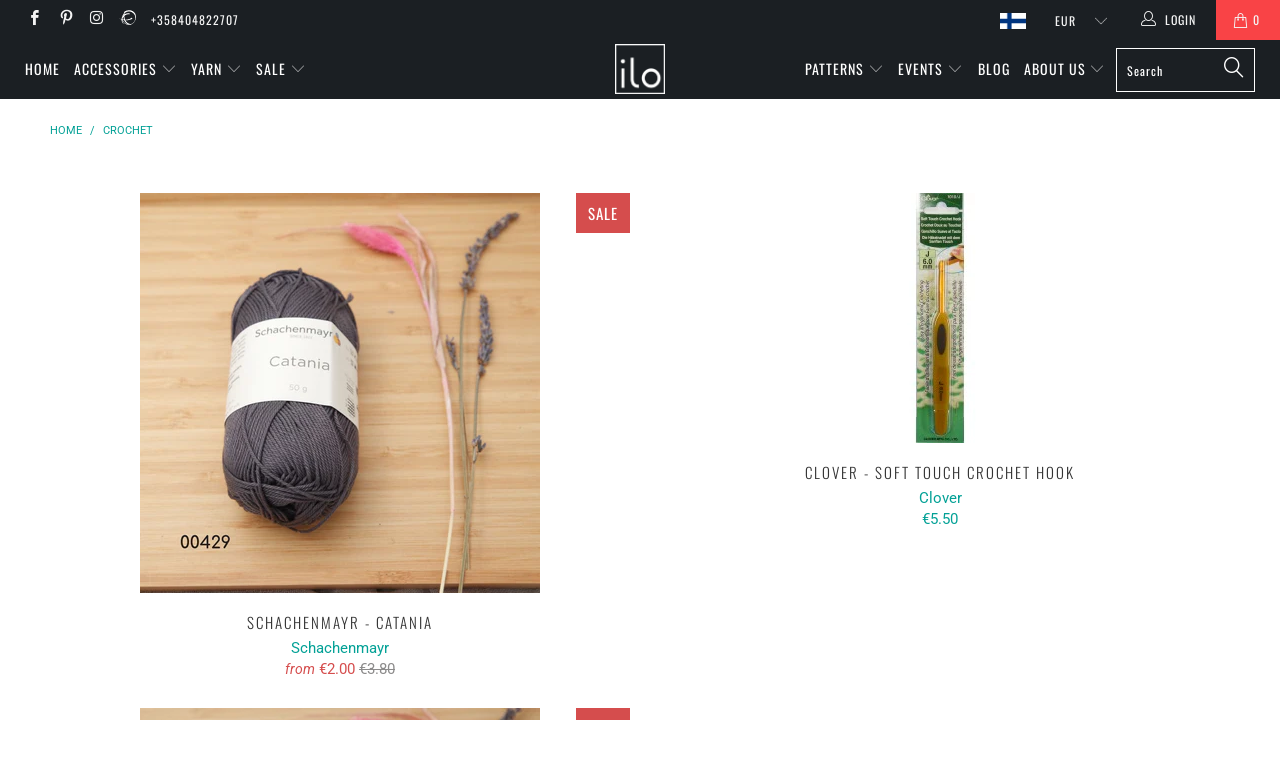

--- FILE ---
content_type: text/html; charset=utf-8
request_url: https://english.iloyarn.fi/collections/crochet
body_size: 28563
content:




 <!DOCTYPE html>
<!--[if lt IE 7 ]><html class="ie ie6" lang="en"> <![endif]-->
<!--[if IE 7 ]><html class="ie ie7" lang="en"> <![endif]-->
<!--[if IE 8 ]><html class="ie ie8" lang="en"> <![endif]-->
<!--[if IE 9 ]><html class="ie ie9" lang="en"> <![endif]-->
<!--[if (gte IE 10)|!(IE)]><!--><html lang="en"> <!--<![endif]--> <head> <meta charset="utf-8"> <meta http-equiv="cleartype" content="on"> <meta name="robots" content="index,follow"> <!-- Custom Fonts --> <link href="//fonts.googleapis.com/css?family=.|Oswald:light,normal,bold|Oswald:light,normal,bold|Oswald:light,normal,bold|Roboto:light,normal,bold|Roboto:light,normal,bold" rel="stylesheet" type="text/css" /> <!-- Stylesheets for Turbo 3.2.1 --> <link href="//english.iloyarn.fi/cdn/shop/t/8/assets/styles.scss.css?v=172065567754049201251762184259" rel="stylesheet" type="text/css" media="all" /> <script>
      /*! lazysizes - v3.0.0 */
      !function(a,b){var c=b(a,a.document);a.lazySizes=c,"object"==typeof module&&module.exports&&(module.exports=c)}(window,function(a,b){"use strict";if(b.getElementsByClassName){var c,d=b.documentElement,e=a.Date,f=a.HTMLPictureElement,g="addEventListener",h="getAttribute",i=a[g],j=a.setTimeout,k=a.requestAnimationFrame||j,l=a.requestIdleCallback,m=/^picture$/i,n=["load","error","lazyincluded","_lazyloaded"],o={},p=Array.prototype.forEach,q=function(a,b){return o[b]||(o[b]=new RegExp("(\\s|^)"+b+"(\\s|$)")),o[b].test(a[h]("class")||"")&&o[b]},r=function(a,b){q(a,b)||a.setAttribute("class",(a[h]("class")||"").trim()+" "+b)},s=function(a,b){var c;(c=q(a,b))&&a.setAttribute("class",(a[h]("class")||"").replace(c," "))},t=function(a,b,c){var d=c?g:"removeEventListener";c&&t(a,b),n.forEach(function(c){a[d](c,b)})},u=function(a,c,d,e,f){var g=b.createEvent("CustomEvent");return g.initCustomEvent(c,!e,!f,d||{}),a.dispatchEvent(g),g},v=function(b,d){var e;!f&&(e=a.picturefill||c.pf)?e({reevaluate:!0,elements:[b]}):d&&d.src&&(b.src=d.src)},w=function(a,b){return(getComputedStyle(a,null)||{})[b]},x=function(a,b,d){for(d=d||a.offsetWidth;d<c.minSize&&b&&!a._lazysizesWidth;)d=b.offsetWidth,b=b.parentNode;return d},y=function(){var a,c,d=[],e=[],f=d,g=function(){var b=f;for(f=d.length?e:d,a=!0,c=!1;b.length;)b.shift()();a=!1},h=function(d,e){a&&!e?d.apply(this,arguments):(f.push(d),c||(c=!0,(b.hidden?j:k)(g)))};return h._lsFlush=g,h}(),z=function(a,b){return b?function(){y(a)}:function(){var b=this,c=arguments;y(function(){a.apply(b,c)})}},A=function(a){var b,c=0,d=125,f=666,g=f,h=function(){b=!1,c=e.now(),a()},i=l?function(){l(h,{timeout:g}),g!==f&&(g=f)}:z(function(){j(h)},!0);return function(a){var f;(a=a===!0)&&(g=44),b||(b=!0,f=d-(e.now()-c),0>f&&(f=0),a||9>f&&l?i():j(i,f))}},B=function(a){var b,c,d=99,f=function(){b=null,a()},g=function(){var a=e.now()-c;d>a?j(g,d-a):(l||f)(f)};return function(){c=e.now(),b||(b=j(g,d))}},C=function(){var f,k,l,n,o,x,C,E,F,G,H,I,J,K,L,M=/^img$/i,N=/^iframe$/i,O="onscroll"in a&&!/glebot/.test(navigator.userAgent),P=0,Q=0,R=0,S=-1,T=function(a){R--,a&&a.target&&t(a.target,T),(!a||0>R||!a.target)&&(R=0)},U=function(a,c){var e,f=a,g="hidden"==w(b.body,"visibility")||"hidden"!=w(a,"visibility");for(F-=c,I+=c,G-=c,H+=c;g&&(f=f.offsetParent)&&f!=b.body&&f!=d;)g=(w(f,"opacity")||1)>0,g&&"visible"!=w(f,"overflow")&&(e=f.getBoundingClientRect(),g=H>e.left&&G<e.right&&I>e.top-1&&F<e.bottom+1);return g},V=function(){var a,e,g,i,j,m,n,p,q;if((o=c.loadMode)&&8>R&&(a=f.length)){e=0,S++,null==K&&("expand"in c||(c.expand=d.clientHeight>500&&d.clientWidth>500?500:370),J=c.expand,K=J*c.expFactor),K>Q&&1>R&&S>2&&o>2&&!b.hidden?(Q=K,S=0):Q=o>1&&S>1&&6>R?J:P;for(;a>e;e++)if(f[e]&&!f[e]._lazyRace)if(O)if((p=f[e][h]("data-expand"))&&(m=1*p)||(m=Q),q!==m&&(C=innerWidth+m*L,E=innerHeight+m,n=-1*m,q=m),g=f[e].getBoundingClientRect(),(I=g.bottom)>=n&&(F=g.top)<=E&&(H=g.right)>=n*L&&(G=g.left)<=C&&(I||H||G||F)&&(l&&3>R&&!p&&(3>o||4>S)||U(f[e],m))){if(ba(f[e]),j=!0,R>9)break}else!j&&l&&!i&&4>R&&4>S&&o>2&&(k[0]||c.preloadAfterLoad)&&(k[0]||!p&&(I||H||G||F||"auto"!=f[e][h](c.sizesAttr)))&&(i=k[0]||f[e]);else ba(f[e]);i&&!j&&ba(i)}},W=A(V),X=function(a){r(a.target,c.loadedClass),s(a.target,c.loadingClass),t(a.target,Z)},Y=z(X),Z=function(a){Y({target:a.target})},$=function(a,b){try{a.contentWindow.location.replace(b)}catch(c){a.src=b}},_=function(a){var b,d,e=a[h](c.srcsetAttr);(b=c.customMedia[a[h]("data-media")||a[h]("media")])&&a.setAttribute("media",b),e&&a.setAttribute("srcset",e),b&&(d=a.parentNode,d.insertBefore(a.cloneNode(),a),d.removeChild(a))},aa=z(function(a,b,d,e,f){var g,i,k,l,o,q;(o=u(a,"lazybeforeunveil",b)).defaultPrevented||(e&&(d?r(a,c.autosizesClass):a.setAttribute("sizes",e)),i=a[h](c.srcsetAttr),g=a[h](c.srcAttr),f&&(k=a.parentNode,l=k&&m.test(k.nodeName||"")),q=b.firesLoad||"src"in a&&(i||g||l),o={target:a},q&&(t(a,T,!0),clearTimeout(n),n=j(T,2500),r(a,c.loadingClass),t(a,Z,!0)),l&&p.call(k.getElementsByTagName("source"),_),i?a.setAttribute("srcset",i):g&&!l&&(N.test(a.nodeName)?$(a,g):a.src=g),(i||l)&&v(a,{src:g})),a._lazyRace&&delete a._lazyRace,s(a,c.lazyClass),y(function(){(!q||a.complete&&a.naturalWidth>1)&&(q?T(o):R--,X(o))},!0)}),ba=function(a){var b,d=M.test(a.nodeName),e=d&&(a[h](c.sizesAttr)||a[h]("sizes")),f="auto"==e;(!f&&l||!d||!a.src&&!a.srcset||a.complete||q(a,c.errorClass))&&(b=u(a,"lazyunveilread").detail,f&&D.updateElem(a,!0,a.offsetWidth),a._lazyRace=!0,R++,aa(a,b,f,e,d))},ca=function(){if(!l){if(e.now()-x<999)return void j(ca,999);var a=B(function(){c.loadMode=3,W()});l=!0,c.loadMode=3,W(),i("scroll",function(){3==c.loadMode&&(c.loadMode=2),a()},!0)}};return{_:function(){x=e.now(),f=b.getElementsByClassName(c.lazyClass),k=b.getElementsByClassName(c.lazyClass+" "+c.preloadClass),L=c.hFac,i("scroll",W,!0),i("resize",W,!0),a.MutationObserver?new MutationObserver(W).observe(d,{childList:!0,subtree:!0,attributes:!0}):(d[g]("DOMNodeInserted",W,!0),d[g]("DOMAttrModified",W,!0),setInterval(W,999)),i("hashchange",W,!0),["focus","mouseover","click","load","transitionend","animationend","webkitAnimationEnd"].forEach(function(a){b[g](a,W,!0)}),/d$|^c/.test(b.readyState)?ca():(i("load",ca),b[g]("DOMContentLoaded",W),j(ca,2e4)),f.length?(V(),y._lsFlush()):W()},checkElems:W,unveil:ba}}(),D=function(){var a,d=z(function(a,b,c,d){var e,f,g;if(a._lazysizesWidth=d,d+="px",a.setAttribute("sizes",d),m.test(b.nodeName||""))for(e=b.getElementsByTagName("source"),f=0,g=e.length;g>f;f++)e[f].setAttribute("sizes",d);c.detail.dataAttr||v(a,c.detail)}),e=function(a,b,c){var e,f=a.parentNode;f&&(c=x(a,f,c),e=u(a,"lazybeforesizes",{width:c,dataAttr:!!b}),e.defaultPrevented||(c=e.detail.width,c&&c!==a._lazysizesWidth&&d(a,f,e,c)))},f=function(){var b,c=a.length;if(c)for(b=0;c>b;b++)e(a[b])},g=B(f);return{_:function(){a=b.getElementsByClassName(c.autosizesClass),i("resize",g)},checkElems:g,updateElem:e}}(),E=function(){E.i||(E.i=!0,D._(),C._())};return function(){var b,d={lazyClass:"lazyload",loadedClass:"lazyloaded",loadingClass:"lazyloading",preloadClass:"lazypreload",errorClass:"lazyerror",autosizesClass:"lazyautosizes",srcAttr:"data-src",srcsetAttr:"data-srcset",sizesAttr:"data-sizes",minSize:40,customMedia:{},init:!0,expFactor:1.5,hFac:.8,loadMode:2};c=a.lazySizesConfig||a.lazysizesConfig||{};for(b in d)b in c||(c[b]=d[b]);a.lazySizesConfig=c,j(function(){c.init&&E()})}(),{cfg:c,autoSizer:D,loader:C,init:E,uP:v,aC:r,rC:s,hC:q,fire:u,gW:x,rAF:y}}});</script> <title>Crochet - ILO Knitting Shop</title>

    

    

<meta name="author" content="ILO Knitting Shop">
<meta property="og:url" content="https://english.iloyarn.fi/collections/crochet">
<meta property="og:site_name" content="ILO Knitting Shop"> <meta property="og:type" content="product.group"> <meta property="og:title" content="Crochet"> <meta property="og:image" content="https://english.iloyarn.fi/cdn/shop/products/4_e4f16223-70d6-426b-92b4-78aa6fb723c8_600x.jpg?v=1645986583"> <meta property="og:image:secure_url" content="https://english.iloyarn.fi/cdn/shop/products/4_e4f16223-70d6-426b-92b4-78aa6fb723c8_600x.jpg?v=1645986583">
  





<meta name="twitter:card" content="summary"> <!-- Mobile Specific Metas --> <meta name="HandheldFriendly" content="True"> <meta name="MobileOptimized" content="320"> <meta name="viewport" content="width=device-width,initial-scale=1"> <meta name="theme-color" content="#ffffff"> <link rel="shortcut icon" type="image/x-icon" href="//english.iloyarn.fi/cdn/shop/files/ilo-favicon-black-32x32_32x32.png?v=1613688321"> <link rel="canonical" href="https://english.iloyarn.fi/collections/crochet" /> <script>window.performance && window.performance.mark && window.performance.mark('shopify.content_for_header.start');</script><meta name="google-site-verification" content="2cFOSi-0bG6IMKolIp1ru5DZnA_JkXPtkHrZLnFZSbI">
<meta name="facebook-domain-verification" content="et2vzcrbidk9p7tmkq27vf6wy1fg0o">
<meta name="facebook-domain-verification" content="h3klreonlqnwns93j80gjj2zg74fw3">
<meta id="shopify-digital-wallet" name="shopify-digital-wallet" content="/15655529/digital_wallets/dialog">
<meta name="shopify-checkout-api-token" content="ca8c0d34608880cbc8840c5279a4fb31">
<meta id="in-context-paypal-metadata" data-shop-id="15655529" data-venmo-supported="false" data-environment="production" data-locale="en_US" data-paypal-v4="true" data-currency="EUR">
<link rel="alternate" type="application/atom+xml" title="Feed" href="/collections/crochet.atom" />
<link rel="alternate" type="application/json+oembed" href="https://www.iloyarn.fi/collections/crochet.oembed">
<script async="async" src="/checkouts/internal/preloads.js?locale=en-FI"></script>
<script id="shopify-features" type="application/json">{"accessToken":"ca8c0d34608880cbc8840c5279a4fb31","betas":["rich-media-storefront-analytics"],"domain":"english.iloyarn.fi","predictiveSearch":true,"shopId":15655529,"locale":"en"}</script>
<script>var Shopify = Shopify || {};
Shopify.shop = "ilo-yarn.myshopify.com";
Shopify.locale = "en";
Shopify.currency = {"active":"EUR","rate":"1.0"};
Shopify.country = "FI";
Shopify.theme = {"name":"ILO v2.1 Multilingual (Turbo 3.2.1)","id":33495285802,"schema_name":"Turbo","schema_version":"3.2.1","theme_store_id":null,"role":"main"};
Shopify.theme.handle = "null";
Shopify.theme.style = {"id":null,"handle":null};
Shopify.cdnHost = "english.iloyarn.fi/cdn";
Shopify.routes = Shopify.routes || {};
Shopify.routes.root = "/";</script>
<script type="module">!function(o){(o.Shopify=o.Shopify||{}).modules=!0}(window);</script>
<script>!function(o){function n(){var o=[];function n(){o.push(Array.prototype.slice.apply(arguments))}return n.q=o,n}var t=o.Shopify=o.Shopify||{};t.loadFeatures=n(),t.autoloadFeatures=n()}(window);</script>
<script id="shop-js-analytics" type="application/json">{"pageType":"collection"}</script>
<script defer="defer" async type="module" src="//english.iloyarn.fi/cdn/shopifycloud/shop-js/modules/v2/client.init-shop-cart-sync_WVOgQShq.en.esm.js"></script>
<script defer="defer" async type="module" src="//english.iloyarn.fi/cdn/shopifycloud/shop-js/modules/v2/chunk.common_C_13GLB1.esm.js"></script>
<script defer="defer" async type="module" src="//english.iloyarn.fi/cdn/shopifycloud/shop-js/modules/v2/chunk.modal_CLfMGd0m.esm.js"></script>
<script type="module">
  await import("//english.iloyarn.fi/cdn/shopifycloud/shop-js/modules/v2/client.init-shop-cart-sync_WVOgQShq.en.esm.js");
await import("//english.iloyarn.fi/cdn/shopifycloud/shop-js/modules/v2/chunk.common_C_13GLB1.esm.js");
await import("//english.iloyarn.fi/cdn/shopifycloud/shop-js/modules/v2/chunk.modal_CLfMGd0m.esm.js");

  window.Shopify.SignInWithShop?.initShopCartSync?.({"fedCMEnabled":true,"windoidEnabled":true});

</script>
<script>(function() {
  var isLoaded = false;
  function asyncLoad() {
    if (isLoaded) return;
    isLoaded = true;
    var urls = ["https:\/\/js.smile.io\/v1\/smile-shopify.js?shop=ilo-yarn.myshopify.com"];
    for (var i = 0; i <urls.length; i++) {
      var s = document.createElement('script');
      s.type = 'text/javascript';
      s.async = true;
      s.src = urls[i];
      var x = document.getElementsByTagName('script')[0];
      x.parentNode.insertBefore(s, x);
    }
  };
  if(window.attachEvent) {
    window.attachEvent('onload', asyncLoad);
  } else {
    window.addEventListener('load', asyncLoad, false);
  }
})();</script>
<script id="__st">var __st={"a":15655529,"offset":7200,"reqid":"8145fc86-ebb2-47d5-8cac-e50706af7dd2-1769684011","pageurl":"english.iloyarn.fi\/collections\/crochet","u":"4248f3366987","p":"collection","rtyp":"collection","rid":622358298947};</script>
<script>window.ShopifyPaypalV4VisibilityTracking = true;</script>
<script id="captcha-bootstrap">!function(){'use strict';const t='contact',e='account',n='new_comment',o=[[t,t],['blogs',n],['comments',n],[t,'customer']],c=[[e,'customer_login'],[e,'guest_login'],[e,'recover_customer_password'],[e,'create_customer']],r=t=>t.map((([t,e])=>`form[action*='/${t}']:not([data-nocaptcha='true']) input[name='form_type'][value='${e}']`)).join(','),a=t=>()=>t?[...document.querySelectorAll(t)].map((t=>t.form)):[];function s(){const t=[...o],e=r(t);return a(e)}const i='password',u='form_key',d=['recaptcha-v3-token','g-recaptcha-response','h-captcha-response',i],f=()=>{try{return window.sessionStorage}catch{return}},m='__shopify_v',_=t=>t.elements[u];function p(t,e,n=!1){try{const o=window.sessionStorage,c=JSON.parse(o.getItem(e)),{data:r}=function(t){const{data:e,action:n}=t;return t[m]||n?{data:e,action:n}:{data:t,action:n}}(c);for(const[e,n]of Object.entries(r))t.elements[e]&&(t.elements[e].value=n);n&&o.removeItem(e)}catch(o){console.error('form repopulation failed',{error:o})}}const l='form_type',E='cptcha';function T(t){t.dataset[E]=!0}const w=window,h=w.document,L='Shopify',v='ce_forms',y='captcha';let A=!1;((t,e)=>{const n=(g='f06e6c50-85a8-45c8-87d0-21a2b65856fe',I='https://cdn.shopify.com/shopifycloud/storefront-forms-hcaptcha/ce_storefront_forms_captcha_hcaptcha.v1.5.2.iife.js',D={infoText:'Protected by hCaptcha',privacyText:'Privacy',termsText:'Terms'},(t,e,n)=>{const o=w[L][v],c=o.bindForm;if(c)return c(t,g,e,D).then(n);var r;o.q.push([[t,g,e,D],n]),r=I,A||(h.body.append(Object.assign(h.createElement('script'),{id:'captcha-provider',async:!0,src:r})),A=!0)});var g,I,D;w[L]=w[L]||{},w[L][v]=w[L][v]||{},w[L][v].q=[],w[L][y]=w[L][y]||{},w[L][y].protect=function(t,e){n(t,void 0,e),T(t)},Object.freeze(w[L][y]),function(t,e,n,w,h,L){const[v,y,A,g]=function(t,e,n){const i=e?o:[],u=t?c:[],d=[...i,...u],f=r(d),m=r(i),_=r(d.filter((([t,e])=>n.includes(e))));return[a(f),a(m),a(_),s()]}(w,h,L),I=t=>{const e=t.target;return e instanceof HTMLFormElement?e:e&&e.form},D=t=>v().includes(t);t.addEventListener('submit',(t=>{const e=I(t);if(!e)return;const n=D(e)&&!e.dataset.hcaptchaBound&&!e.dataset.recaptchaBound,o=_(e),c=g().includes(e)&&(!o||!o.value);(n||c)&&t.preventDefault(),c&&!n&&(function(t){try{if(!f())return;!function(t){const e=f();if(!e)return;const n=_(t);if(!n)return;const o=n.value;o&&e.removeItem(o)}(t);const e=Array.from(Array(32),(()=>Math.random().toString(36)[2])).join('');!function(t,e){_(t)||t.append(Object.assign(document.createElement('input'),{type:'hidden',name:u})),t.elements[u].value=e}(t,e),function(t,e){const n=f();if(!n)return;const o=[...t.querySelectorAll(`input[type='${i}']`)].map((({name:t})=>t)),c=[...d,...o],r={};for(const[a,s]of new FormData(t).entries())c.includes(a)||(r[a]=s);n.setItem(e,JSON.stringify({[m]:1,action:t.action,data:r}))}(t,e)}catch(e){console.error('failed to persist form',e)}}(e),e.submit())}));const S=(t,e)=>{t&&!t.dataset[E]&&(n(t,e.some((e=>e===t))),T(t))};for(const o of['focusin','change'])t.addEventListener(o,(t=>{const e=I(t);D(e)&&S(e,y())}));const B=e.get('form_key'),M=e.get(l),P=B&&M;t.addEventListener('DOMContentLoaded',(()=>{const t=y();if(P)for(const e of t)e.elements[l].value===M&&p(e,B);[...new Set([...A(),...v().filter((t=>'true'===t.dataset.shopifyCaptcha))])].forEach((e=>S(e,t)))}))}(h,new URLSearchParams(w.location.search),n,t,e,['guest_login'])})(!0,!0)}();</script>
<script integrity="sha256-4kQ18oKyAcykRKYeNunJcIwy7WH5gtpwJnB7kiuLZ1E=" data-source-attribution="shopify.loadfeatures" defer="defer" src="//english.iloyarn.fi/cdn/shopifycloud/storefront/assets/storefront/load_feature-a0a9edcb.js" crossorigin="anonymous"></script>
<script data-source-attribution="shopify.dynamic_checkout.dynamic.init">var Shopify=Shopify||{};Shopify.PaymentButton=Shopify.PaymentButton||{isStorefrontPortableWallets:!0,init:function(){window.Shopify.PaymentButton.init=function(){};var t=document.createElement("script");t.src="https://english.iloyarn.fi/cdn/shopifycloud/portable-wallets/latest/portable-wallets.en.js",t.type="module",document.head.appendChild(t)}};
</script>
<script data-source-attribution="shopify.dynamic_checkout.buyer_consent">
  function portableWalletsHideBuyerConsent(e){var t=document.getElementById("shopify-buyer-consent"),n=document.getElementById("shopify-subscription-policy-button");t&&n&&(t.classList.add("hidden"),t.setAttribute("aria-hidden","true"),n.removeEventListener("click",e))}function portableWalletsShowBuyerConsent(e){var t=document.getElementById("shopify-buyer-consent"),n=document.getElementById("shopify-subscription-policy-button");t&&n&&(t.classList.remove("hidden"),t.removeAttribute("aria-hidden"),n.addEventListener("click",e))}window.Shopify?.PaymentButton&&(window.Shopify.PaymentButton.hideBuyerConsent=portableWalletsHideBuyerConsent,window.Shopify.PaymentButton.showBuyerConsent=portableWalletsShowBuyerConsent);
</script>
<script data-source-attribution="shopify.dynamic_checkout.cart.bootstrap">document.addEventListener("DOMContentLoaded",(function(){function t(){return document.querySelector("shopify-accelerated-checkout-cart, shopify-accelerated-checkout")}if(t())Shopify.PaymentButton.init();else{new MutationObserver((function(e,n){t()&&(Shopify.PaymentButton.init(),n.disconnect())})).observe(document.body,{childList:!0,subtree:!0})}}));
</script>
<script id='scb4127' type='text/javascript' async='' src='https://english.iloyarn.fi/cdn/shopifycloud/privacy-banner/storefront-banner.js'></script><link id="shopify-accelerated-checkout-styles" rel="stylesheet" media="screen" href="https://english.iloyarn.fi/cdn/shopifycloud/portable-wallets/latest/accelerated-checkout-backwards-compat.css" crossorigin="anonymous">
<style id="shopify-accelerated-checkout-cart">
        #shopify-buyer-consent {
  margin-top: 1em;
  display: inline-block;
  width: 100%;
}

#shopify-buyer-consent.hidden {
  display: none;
}

#shopify-subscription-policy-button {
  background: none;
  border: none;
  padding: 0;
  text-decoration: underline;
  font-size: inherit;
  cursor: pointer;
}

#shopify-subscription-policy-button::before {
  box-shadow: none;
}

      </style>

<script>window.performance && window.performance.mark && window.performance.mark('shopify.content_for_header.end');</script> <link rel="alternate" hreflang="en" href="https://english.iloyarn.fi/collections/crochet" /><link rel="alternate" hreflang="fi" href="https://www.iloyarn.fi/collections/crochet" /><script data-cfasync="false" type="text/javascript" async src=""></script> <!-- "snippets/judgeme_core.liquid" was not rendered, the associated app was uninstalled -->
<link href="https://monorail-edge.shopifysvc.com" rel="dns-prefetch">
<script>(function(){if ("sendBeacon" in navigator && "performance" in window) {try {var session_token_from_headers = performance.getEntriesByType('navigation')[0].serverTiming.find(x => x.name == '_s').description;} catch {var session_token_from_headers = undefined;}var session_cookie_matches = document.cookie.match(/_shopify_s=([^;]*)/);var session_token_from_cookie = session_cookie_matches && session_cookie_matches.length === 2 ? session_cookie_matches[1] : "";var session_token = session_token_from_headers || session_token_from_cookie || "";function handle_abandonment_event(e) {var entries = performance.getEntries().filter(function(entry) {return /monorail-edge.shopifysvc.com/.test(entry.name);});if (!window.abandonment_tracked && entries.length === 0) {window.abandonment_tracked = true;var currentMs = Date.now();var navigation_start = performance.timing.navigationStart;var payload = {shop_id: 15655529,url: window.location.href,navigation_start,duration: currentMs - navigation_start,session_token,page_type: "collection"};window.navigator.sendBeacon("https://monorail-edge.shopifysvc.com/v1/produce", JSON.stringify({schema_id: "online_store_buyer_site_abandonment/1.1",payload: payload,metadata: {event_created_at_ms: currentMs,event_sent_at_ms: currentMs}}));}}window.addEventListener('pagehide', handle_abandonment_event);}}());</script>
<script id="web-pixels-manager-setup">(function e(e,d,r,n,o){if(void 0===o&&(o={}),!Boolean(null===(a=null===(i=window.Shopify)||void 0===i?void 0:i.analytics)||void 0===a?void 0:a.replayQueue)){var i,a;window.Shopify=window.Shopify||{};var t=window.Shopify;t.analytics=t.analytics||{};var s=t.analytics;s.replayQueue=[],s.publish=function(e,d,r){return s.replayQueue.push([e,d,r]),!0};try{self.performance.mark("wpm:start")}catch(e){}var l=function(){var e={modern:/Edge?\/(1{2}[4-9]|1[2-9]\d|[2-9]\d{2}|\d{4,})\.\d+(\.\d+|)|Firefox\/(1{2}[4-9]|1[2-9]\d|[2-9]\d{2}|\d{4,})\.\d+(\.\d+|)|Chrom(ium|e)\/(9{2}|\d{3,})\.\d+(\.\d+|)|(Maci|X1{2}).+ Version\/(15\.\d+|(1[6-9]|[2-9]\d|\d{3,})\.\d+)([,.]\d+|)( \(\w+\)|)( Mobile\/\w+|) Safari\/|Chrome.+OPR\/(9{2}|\d{3,})\.\d+\.\d+|(CPU[ +]OS|iPhone[ +]OS|CPU[ +]iPhone|CPU IPhone OS|CPU iPad OS)[ +]+(15[._]\d+|(1[6-9]|[2-9]\d|\d{3,})[._]\d+)([._]\d+|)|Android:?[ /-](13[3-9]|1[4-9]\d|[2-9]\d{2}|\d{4,})(\.\d+|)(\.\d+|)|Android.+Firefox\/(13[5-9]|1[4-9]\d|[2-9]\d{2}|\d{4,})\.\d+(\.\d+|)|Android.+Chrom(ium|e)\/(13[3-9]|1[4-9]\d|[2-9]\d{2}|\d{4,})\.\d+(\.\d+|)|SamsungBrowser\/([2-9]\d|\d{3,})\.\d+/,legacy:/Edge?\/(1[6-9]|[2-9]\d|\d{3,})\.\d+(\.\d+|)|Firefox\/(5[4-9]|[6-9]\d|\d{3,})\.\d+(\.\d+|)|Chrom(ium|e)\/(5[1-9]|[6-9]\d|\d{3,})\.\d+(\.\d+|)([\d.]+$|.*Safari\/(?![\d.]+ Edge\/[\d.]+$))|(Maci|X1{2}).+ Version\/(10\.\d+|(1[1-9]|[2-9]\d|\d{3,})\.\d+)([,.]\d+|)( \(\w+\)|)( Mobile\/\w+|) Safari\/|Chrome.+OPR\/(3[89]|[4-9]\d|\d{3,})\.\d+\.\d+|(CPU[ +]OS|iPhone[ +]OS|CPU[ +]iPhone|CPU IPhone OS|CPU iPad OS)[ +]+(10[._]\d+|(1[1-9]|[2-9]\d|\d{3,})[._]\d+)([._]\d+|)|Android:?[ /-](13[3-9]|1[4-9]\d|[2-9]\d{2}|\d{4,})(\.\d+|)(\.\d+|)|Mobile Safari.+OPR\/([89]\d|\d{3,})\.\d+\.\d+|Android.+Firefox\/(13[5-9]|1[4-9]\d|[2-9]\d{2}|\d{4,})\.\d+(\.\d+|)|Android.+Chrom(ium|e)\/(13[3-9]|1[4-9]\d|[2-9]\d{2}|\d{4,})\.\d+(\.\d+|)|Android.+(UC? ?Browser|UCWEB|U3)[ /]?(15\.([5-9]|\d{2,})|(1[6-9]|[2-9]\d|\d{3,})\.\d+)\.\d+|SamsungBrowser\/(5\.\d+|([6-9]|\d{2,})\.\d+)|Android.+MQ{2}Browser\/(14(\.(9|\d{2,})|)|(1[5-9]|[2-9]\d|\d{3,})(\.\d+|))(\.\d+|)|K[Aa][Ii]OS\/(3\.\d+|([4-9]|\d{2,})\.\d+)(\.\d+|)/},d=e.modern,r=e.legacy,n=navigator.userAgent;return n.match(d)?"modern":n.match(r)?"legacy":"unknown"}(),u="modern"===l?"modern":"legacy",c=(null!=n?n:{modern:"",legacy:""})[u],f=function(e){return[e.baseUrl,"/wpm","/b",e.hashVersion,"modern"===e.buildTarget?"m":"l",".js"].join("")}({baseUrl:d,hashVersion:r,buildTarget:u}),m=function(e){var d=e.version,r=e.bundleTarget,n=e.surface,o=e.pageUrl,i=e.monorailEndpoint;return{emit:function(e){var a=e.status,t=e.errorMsg,s=(new Date).getTime(),l=JSON.stringify({metadata:{event_sent_at_ms:s},events:[{schema_id:"web_pixels_manager_load/3.1",payload:{version:d,bundle_target:r,page_url:o,status:a,surface:n,error_msg:t},metadata:{event_created_at_ms:s}}]});if(!i)return console&&console.warn&&console.warn("[Web Pixels Manager] No Monorail endpoint provided, skipping logging."),!1;try{return self.navigator.sendBeacon.bind(self.navigator)(i,l)}catch(e){}var u=new XMLHttpRequest;try{return u.open("POST",i,!0),u.setRequestHeader("Content-Type","text/plain"),u.send(l),!0}catch(e){return console&&console.warn&&console.warn("[Web Pixels Manager] Got an unhandled error while logging to Monorail."),!1}}}}({version:r,bundleTarget:l,surface:e.surface,pageUrl:self.location.href,monorailEndpoint:e.monorailEndpoint});try{o.browserTarget=l,function(e){var d=e.src,r=e.async,n=void 0===r||r,o=e.onload,i=e.onerror,a=e.sri,t=e.scriptDataAttributes,s=void 0===t?{}:t,l=document.createElement("script"),u=document.querySelector("head"),c=document.querySelector("body");if(l.async=n,l.src=d,a&&(l.integrity=a,l.crossOrigin="anonymous"),s)for(var f in s)if(Object.prototype.hasOwnProperty.call(s,f))try{l.dataset[f]=s[f]}catch(e){}if(o&&l.addEventListener("load",o),i&&l.addEventListener("error",i),u)u.appendChild(l);else{if(!c)throw new Error("Did not find a head or body element to append the script");c.appendChild(l)}}({src:f,async:!0,onload:function(){if(!function(){var e,d;return Boolean(null===(d=null===(e=window.Shopify)||void 0===e?void 0:e.analytics)||void 0===d?void 0:d.initialized)}()){var d=window.webPixelsManager.init(e)||void 0;if(d){var r=window.Shopify.analytics;r.replayQueue.forEach((function(e){var r=e[0],n=e[1],o=e[2];d.publishCustomEvent(r,n,o)})),r.replayQueue=[],r.publish=d.publishCustomEvent,r.visitor=d.visitor,r.initialized=!0}}},onerror:function(){return m.emit({status:"failed",errorMsg:"".concat(f," has failed to load")})},sri:function(e){var d=/^sha384-[A-Za-z0-9+/=]+$/;return"string"==typeof e&&d.test(e)}(c)?c:"",scriptDataAttributes:o}),m.emit({status:"loading"})}catch(e){m.emit({status:"failed",errorMsg:(null==e?void 0:e.message)||"Unknown error"})}}})({shopId: 15655529,storefrontBaseUrl: "https://www.iloyarn.fi",extensionsBaseUrl: "https://extensions.shopifycdn.com/cdn/shopifycloud/web-pixels-manager",monorailEndpoint: "https://monorail-edge.shopifysvc.com/unstable/produce_batch",surface: "storefront-renderer",enabledBetaFlags: ["2dca8a86"],webPixelsConfigList: [{"id":"1086849347","configuration":"{\"config\":\"{\\\"pixel_id\\\":\\\"AW-780716211\\\",\\\"target_country\\\":\\\"DE\\\",\\\"gtag_events\\\":[{\\\"type\\\":\\\"search\\\",\\\"action_label\\\":\\\"AW-780716211\\\/gN34CLWsp4wBELORo_QC\\\"},{\\\"type\\\":\\\"begin_checkout\\\",\\\"action_label\\\":\\\"AW-780716211\\\/wr0-CLKsp4wBELORo_QC\\\"},{\\\"type\\\":\\\"view_item\\\",\\\"action_label\\\":[\\\"AW-780716211\\\/9scSCKysp4wBELORo_QC\\\",\\\"MC-RNCQF72PH9\\\"]},{\\\"type\\\":\\\"purchase\\\",\\\"action_label\\\":[\\\"AW-780716211\\\/Kw1iCKmsp4wBELORo_QC\\\",\\\"MC-RNCQF72PH9\\\"]},{\\\"type\\\":\\\"page_view\\\",\\\"action_label\\\":[\\\"AW-780716211\\\/-8vkCKasp4wBELORo_QC\\\",\\\"MC-RNCQF72PH9\\\"]},{\\\"type\\\":\\\"add_payment_info\\\",\\\"action_label\\\":\\\"AW-780716211\\\/rKuPCLisp4wBELORo_QC\\\"},{\\\"type\\\":\\\"add_to_cart\\\",\\\"action_label\\\":\\\"AW-780716211\\\/mif_CK-sp4wBELORo_QC\\\"}],\\\"enable_monitoring_mode\\\":false}\"}","eventPayloadVersion":"v1","runtimeContext":"OPEN","scriptVersion":"b2a88bafab3e21179ed38636efcd8a93","type":"APP","apiClientId":1780363,"privacyPurposes":[],"dataSharingAdjustments":{"protectedCustomerApprovalScopes":["read_customer_address","read_customer_email","read_customer_name","read_customer_personal_data","read_customer_phone"]}},{"id":"290881859","configuration":"{\"pixel_id\":\"4315790848535807\",\"pixel_type\":\"facebook_pixel\",\"metaapp_system_user_token\":\"-\"}","eventPayloadVersion":"v1","runtimeContext":"OPEN","scriptVersion":"ca16bc87fe92b6042fbaa3acc2fbdaa6","type":"APP","apiClientId":2329312,"privacyPurposes":["ANALYTICS","MARKETING","SALE_OF_DATA"],"dataSharingAdjustments":{"protectedCustomerApprovalScopes":["read_customer_address","read_customer_email","read_customer_name","read_customer_personal_data","read_customer_phone"]}},{"id":"166854979","eventPayloadVersion":"v1","runtimeContext":"LAX","scriptVersion":"1","type":"CUSTOM","privacyPurposes":["MARKETING"],"name":"Meta pixel (migrated)"},{"id":"184975683","eventPayloadVersion":"v1","runtimeContext":"LAX","scriptVersion":"1","type":"CUSTOM","privacyPurposes":["ANALYTICS"],"name":"Google Analytics tag (migrated)"},{"id":"shopify-app-pixel","configuration":"{}","eventPayloadVersion":"v1","runtimeContext":"STRICT","scriptVersion":"0450","apiClientId":"shopify-pixel","type":"APP","privacyPurposes":["ANALYTICS","MARKETING"]},{"id":"shopify-custom-pixel","eventPayloadVersion":"v1","runtimeContext":"LAX","scriptVersion":"0450","apiClientId":"shopify-pixel","type":"CUSTOM","privacyPurposes":["ANALYTICS","MARKETING"]}],isMerchantRequest: false,initData: {"shop":{"name":"ILO Knitting Shop","paymentSettings":{"currencyCode":"EUR"},"myshopifyDomain":"ilo-yarn.myshopify.com","countryCode":"FI","storefrontUrl":"https:\/\/www.iloyarn.fi"},"customer":null,"cart":null,"checkout":null,"productVariants":[],"purchasingCompany":null},},"https://english.iloyarn.fi/cdn","1d2a099fw23dfb22ep557258f5m7a2edbae",{"modern":"","legacy":""},{"shopId":"15655529","storefrontBaseUrl":"https:\/\/www.iloyarn.fi","extensionBaseUrl":"https:\/\/extensions.shopifycdn.com\/cdn\/shopifycloud\/web-pixels-manager","surface":"storefront-renderer","enabledBetaFlags":"[\"2dca8a86\"]","isMerchantRequest":"false","hashVersion":"1d2a099fw23dfb22ep557258f5m7a2edbae","publish":"custom","events":"[[\"page_viewed\",{}],[\"collection_viewed\",{\"collection\":{\"id\":\"622358298947\",\"title\":\"Crochet\",\"productVariants\":[{\"price\":{\"amount\":2.0,\"currencyCode\":\"EUR\"},\"product\":{\"title\":\"Schachenmayr - Catania\",\"vendor\":\"Schachenmayr\",\"id\":\"6767358148650\",\"untranslatedTitle\":\"Schachenmayr - Catania\",\"url\":\"\/products\/schachenmayr-catania\",\"type\":\"Messut\"},\"id\":\"40505871073322\",\"image\":{\"src\":\"\/\/english.iloyarn.fi\/cdn\/shop\/files\/7_114e41d8-c493-4625-a372-29d48e2a5eb8.jpg?v=1714132265\"},\"sku\":\"\",\"title\":\"00105 Natural White\",\"untranslatedTitle\":\"00105 Natural White\"},{\"price\":{\"amount\":5.5,\"currencyCode\":\"EUR\"},\"product\":{\"title\":\"Clover - Soft Touch Crochet Hook\",\"vendor\":\"Clover\",\"id\":\"8996134793\",\"untranslatedTitle\":\"Clover - Soft Touch Crochet Hook\",\"url\":\"\/products\/clover-crochet-hook\",\"type\":\"Accessories\"},\"id\":\"32306831305\",\"image\":{\"src\":\"\/\/english.iloyarn.fi\/cdn\/shop\/products\/soft-touch-crochet-hook-j-6mm.jpg?v=1605101741\"},\"sku\":\"\",\"title\":\"1.00\",\"untranslatedTitle\":\"1.00\"},{\"price\":{\"amount\":3.0,\"currencyCode\":\"EUR\"},\"product\":{\"title\":\"Schachenmayr - Catania Grande\",\"vendor\":\"Schachenmayr\",\"id\":\"6781076439082\",\"untranslatedTitle\":\"Schachenmayr - Catania Grande\",\"url\":\"\/products\/schachenmayr-catania-grande\",\"type\":\"Messut\"},\"id\":\"39986417270826\",\"image\":{\"src\":\"\/\/english.iloyarn.fi\/cdn\/shop\/products\/4_f1ae0a19-e613-4cf4-a11f-37cc9fcb743a.jpg?v=1647596366\"},\"sku\":null,\"title\":\"03106 White\",\"untranslatedTitle\":\"03106 White\"}]}}]]"});</script><script>
  window.ShopifyAnalytics = window.ShopifyAnalytics || {};
  window.ShopifyAnalytics.meta = window.ShopifyAnalytics.meta || {};
  window.ShopifyAnalytics.meta.currency = 'EUR';
  var meta = {"products":[{"id":6767358148650,"gid":"gid:\/\/shopify\/Product\/6767358148650","vendor":"Schachenmayr","type":"Messut","handle":"schachenmayr-catania","variants":[{"id":40505871073322,"price":200,"name":"Schachenmayr - Catania - 00105 Natural White","public_title":"00105 Natural White","sku":""},{"id":39936696909866,"price":280,"name":"Schachenmayr - Catania - 00106 White","public_title":"00106 White","sku":""},{"id":39936696975402,"price":200,"name":"Schachenmayr - Catania - 00157 Chestnut","public_title":"00157 Chestnut","sku":""},{"id":39936931037226,"price":200,"name":"Schachenmayr - Catania - 00173 Light Blue","public_title":"00173 Light Blue","sku":""},{"id":39936927531050,"price":200,"name":"Schachenmayr - Catania - 00212 Khaki","public_title":"00212 Khaki","sku":""},{"id":39936928972842,"price":200,"name":"Schachenmayr - Catania - 00397 Turquoise","public_title":"00397 Turquoise","sku":""},{"id":39936928350250,"price":200,"name":"Schachenmayr - Catania - 00414 Camouflage","public_title":"00414 Camouflage","sku":""},{"id":39936696877098,"price":200,"name":"Schachenmayr - Catania - 00429 Anthracite","public_title":"00429 Anthracite","sku":""},{"id":39936696844330,"price":200,"name":"Schachenmayr - Catania - 00435 Smokey Grey","public_title":"00435 Smokey Grey","sku":""}],"remote":false},{"id":8996134793,"gid":"gid:\/\/shopify\/Product\/8996134793","vendor":"Clover","type":"Accessories","handle":"clover-crochet-hook","variants":[{"id":32306831305,"price":550,"name":"Clover - Soft Touch Crochet Hook - 1.00","public_title":"1.00","sku":""},{"id":32306831369,"price":550,"name":"Clover - Soft Touch Crochet Hook - 1.50","public_title":"1.50","sku":""},{"id":32306831433,"price":550,"name":"Clover - Soft Touch Crochet Hook - 2.00","public_title":"2.00","sku":""},{"id":46876522873155,"price":550,"name":"Clover - Soft Touch Crochet Hook - 2.25","public_title":"2.25","sku":""},{"id":32306831561,"price":550,"name":"Clover - Soft Touch Crochet Hook - 2.50","public_title":"2.50","sku":""},{"id":39370394239018,"price":550,"name":"Clover - Soft Touch Crochet Hook - 2.75","public_title":"2.75","sku":""},{"id":32306831689,"price":550,"name":"Clover - Soft Touch Crochet Hook - 3.00","public_title":"3.00","sku":""},{"id":39370396401706,"price":550,"name":"Clover - Soft Touch Crochet Hook - 3.25","public_title":"3.25","sku":""},{"id":32306831817,"price":550,"name":"Clover - Soft Touch Crochet Hook - 3.50","public_title":"3.50","sku":""},{"id":39370396696618,"price":550,"name":"Clover - Soft Touch Crochet Hook - 3.75","public_title":"3.75","sku":""},{"id":32306831945,"price":550,"name":"Clover - Soft Touch Crochet Hook - 4.00","public_title":"4.00","sku":""},{"id":31248352608298,"price":550,"name":"Clover - Soft Touch Crochet Hook - 4.50","public_title":"4.50","sku":""},{"id":32306832009,"price":550,"name":"Clover - Soft Touch Crochet Hook - 5.00","public_title":"5.00","sku":""},{"id":32306832073,"price":550,"name":"Clover - Soft Touch Crochet Hook - 5.50","public_title":"5.50","sku":""},{"id":32306832137,"price":550,"name":"Clover - Soft Touch Crochet Hook - 6.00","public_title":"6.00","sku":""}],"remote":false},{"id":6781076439082,"gid":"gid:\/\/shopify\/Product\/6781076439082","vendor":"Schachenmayr","type":"Messut","handle":"schachenmayr-catania-grande","variants":[{"id":39986417270826,"price":300,"name":"Schachenmayr - Catania Grande - 03106 White","public_title":"03106 White","sku":null},{"id":39986417303594,"price":300,"name":"Schachenmayr - Catania Grande - 03110 Black","public_title":"03110 Black","sku":null},{"id":39986417369130,"price":300,"name":"Schachenmayr - Catania Grande - 03114 Cyclamen","public_title":"03114 Cyclamen","sku":null},{"id":39986417336362,"price":300,"name":"Schachenmayr - Catania Grande - 03115 Bright Red","public_title":"03115 Bright Red","sku":null},{"id":39986417500202,"price":300,"name":"Schachenmayr - Catania Grande - 03128 Fuchsia","public_title":"03128 Fuchsia","sku":null},{"id":39986417565738,"price":300,"name":"Schachenmayr - Catania Grande - 03164 Jeans","public_title":"03164 Jeans","sku":null},{"id":39986417434666,"price":300,"name":"Schachenmayr - Catania Grande - 03205 Apple","public_title":"03205 Apple","sku":null},{"id":39986417401898,"price":300,"name":"Schachenmayr - Catania Grande - 03208 Lilac","public_title":"03208 Lilac","sku":null},{"id":39986417532970,"price":300,"name":"Schachenmayr - Catania Grande - 03249 Gold","public_title":"03249 Gold","sku":null},{"id":39986417598506,"price":300,"name":"Schachenmayr - Catania Grande - 03252 Camellia","public_title":"03252 Camellia","sku":null},{"id":39986417631274,"price":300,"name":"Schachenmayr - Catania Grande - 03385 Mint","public_title":"03385 Mint","sku":null},{"id":40091977416746,"price":300,"name":"Schachenmayr - Catania Grande - 3212 Sand","public_title":"3212 Sand","sku":""},{"id":40505871663146,"price":300,"name":"Schachenmayr - Catania Grande - 03248 Linen","public_title":"03248 Linen","sku":""},{"id":40505871826986,"price":300,"name":"Schachenmayr - Catania Grande - 03213 Dahlia","public_title":"03213 Dahlia","sku":""}],"remote":false}],"page":{"pageType":"collection","resourceType":"collection","resourceId":622358298947,"requestId":"8145fc86-ebb2-47d5-8cac-e50706af7dd2-1769684011"}};
  for (var attr in meta) {
    window.ShopifyAnalytics.meta[attr] = meta[attr];
  }
</script>
<script class="analytics">
  (function () {
    var customDocumentWrite = function(content) {
      var jquery = null;

      if (window.jQuery) {
        jquery = window.jQuery;
      } else if (window.Checkout && window.Checkout.$) {
        jquery = window.Checkout.$;
      }

      if (jquery) {
        jquery('body').append(content);
      }
    };

    var hasLoggedConversion = function(token) {
      if (token) {
        return document.cookie.indexOf('loggedConversion=' + token) !== -1;
      }
      return false;
    }

    var setCookieIfConversion = function(token) {
      if (token) {
        var twoMonthsFromNow = new Date(Date.now());
        twoMonthsFromNow.setMonth(twoMonthsFromNow.getMonth() + 2);

        document.cookie = 'loggedConversion=' + token + '; expires=' + twoMonthsFromNow;
      }
    }

    var trekkie = window.ShopifyAnalytics.lib = window.trekkie = window.trekkie || [];
    if (trekkie.integrations) {
      return;
    }
    trekkie.methods = [
      'identify',
      'page',
      'ready',
      'track',
      'trackForm',
      'trackLink'
    ];
    trekkie.factory = function(method) {
      return function() {
        var args = Array.prototype.slice.call(arguments);
        args.unshift(method);
        trekkie.push(args);
        return trekkie;
      };
    };
    for (var i = 0; i < trekkie.methods.length; i++) {
      var key = trekkie.methods[i];
      trekkie[key] = trekkie.factory(key);
    }
    trekkie.load = function(config) {
      trekkie.config = config || {};
      trekkie.config.initialDocumentCookie = document.cookie;
      var first = document.getElementsByTagName('script')[0];
      var script = document.createElement('script');
      script.type = 'text/javascript';
      script.onerror = function(e) {
        var scriptFallback = document.createElement('script');
        scriptFallback.type = 'text/javascript';
        scriptFallback.onerror = function(error) {
                var Monorail = {
      produce: function produce(monorailDomain, schemaId, payload) {
        var currentMs = new Date().getTime();
        var event = {
          schema_id: schemaId,
          payload: payload,
          metadata: {
            event_created_at_ms: currentMs,
            event_sent_at_ms: currentMs
          }
        };
        return Monorail.sendRequest("https://" + monorailDomain + "/v1/produce", JSON.stringify(event));
      },
      sendRequest: function sendRequest(endpointUrl, payload) {
        // Try the sendBeacon API
        if (window && window.navigator && typeof window.navigator.sendBeacon === 'function' && typeof window.Blob === 'function' && !Monorail.isIos12()) {
          var blobData = new window.Blob([payload], {
            type: 'text/plain'
          });

          if (window.navigator.sendBeacon(endpointUrl, blobData)) {
            return true;
          } // sendBeacon was not successful

        } // XHR beacon

        var xhr = new XMLHttpRequest();

        try {
          xhr.open('POST', endpointUrl);
          xhr.setRequestHeader('Content-Type', 'text/plain');
          xhr.send(payload);
        } catch (e) {
          console.log(e);
        }

        return false;
      },
      isIos12: function isIos12() {
        return window.navigator.userAgent.lastIndexOf('iPhone; CPU iPhone OS 12_') !== -1 || window.navigator.userAgent.lastIndexOf('iPad; CPU OS 12_') !== -1;
      }
    };
    Monorail.produce('monorail-edge.shopifysvc.com',
      'trekkie_storefront_load_errors/1.1',
      {shop_id: 15655529,
      theme_id: 33495285802,
      app_name: "storefront",
      context_url: window.location.href,
      source_url: "//english.iloyarn.fi/cdn/s/trekkie.storefront.a804e9514e4efded663580eddd6991fcc12b5451.min.js"});

        };
        scriptFallback.async = true;
        scriptFallback.src = '//english.iloyarn.fi/cdn/s/trekkie.storefront.a804e9514e4efded663580eddd6991fcc12b5451.min.js';
        first.parentNode.insertBefore(scriptFallback, first);
      };
      script.async = true;
      script.src = '//english.iloyarn.fi/cdn/s/trekkie.storefront.a804e9514e4efded663580eddd6991fcc12b5451.min.js';
      first.parentNode.insertBefore(script, first);
    };
    trekkie.load(
      {"Trekkie":{"appName":"storefront","development":false,"defaultAttributes":{"shopId":15655529,"isMerchantRequest":null,"themeId":33495285802,"themeCityHash":"10932074967489592088","contentLanguage":"en","currency":"EUR","eventMetadataId":"4471255a-4a89-4f64-882b-d13902863c89"},"isServerSideCookieWritingEnabled":true,"monorailRegion":"shop_domain","enabledBetaFlags":["65f19447","b5387b81"]},"Session Attribution":{},"S2S":{"facebookCapiEnabled":false,"source":"trekkie-storefront-renderer","apiClientId":580111}}
    );

    var loaded = false;
    trekkie.ready(function() {
      if (loaded) return;
      loaded = true;

      window.ShopifyAnalytics.lib = window.trekkie;

      var originalDocumentWrite = document.write;
      document.write = customDocumentWrite;
      try { window.ShopifyAnalytics.merchantGoogleAnalytics.call(this); } catch(error) {};
      document.write = originalDocumentWrite;

      window.ShopifyAnalytics.lib.page(null,{"pageType":"collection","resourceType":"collection","resourceId":622358298947,"requestId":"8145fc86-ebb2-47d5-8cac-e50706af7dd2-1769684011","shopifyEmitted":true});

      var match = window.location.pathname.match(/checkouts\/(.+)\/(thank_you|post_purchase)/)
      var token = match? match[1]: undefined;
      if (!hasLoggedConversion(token)) {
        setCookieIfConversion(token);
        window.ShopifyAnalytics.lib.track("Viewed Product Category",{"currency":"EUR","category":"Collection: crochet","collectionName":"crochet","collectionId":622358298947,"nonInteraction":true},undefined,undefined,{"shopifyEmitted":true});
      }
    });


        var eventsListenerScript = document.createElement('script');
        eventsListenerScript.async = true;
        eventsListenerScript.src = "//english.iloyarn.fi/cdn/shopifycloud/storefront/assets/shop_events_listener-3da45d37.js";
        document.getElementsByTagName('head')[0].appendChild(eventsListenerScript);

})();</script>
  <script>
  if (!window.ga || (window.ga && typeof window.ga !== 'function')) {
    window.ga = function ga() {
      (window.ga.q = window.ga.q || []).push(arguments);
      if (window.Shopify && window.Shopify.analytics && typeof window.Shopify.analytics.publish === 'function') {
        window.Shopify.analytics.publish("ga_stub_called", {}, {sendTo: "google_osp_migration"});
      }
      console.error("Shopify's Google Analytics stub called with:", Array.from(arguments), "\nSee https://help.shopify.com/manual/promoting-marketing/pixels/pixel-migration#google for more information.");
    };
    if (window.Shopify && window.Shopify.analytics && typeof window.Shopify.analytics.publish === 'function') {
      window.Shopify.analytics.publish("ga_stub_initialized", {}, {sendTo: "google_osp_migration"});
    }
  }
</script>
<script
  defer
  src="https://english.iloyarn.fi/cdn/shopifycloud/perf-kit/shopify-perf-kit-3.1.0.min.js"
  data-application="storefront-renderer"
  data-shop-id="15655529"
  data-render-region="gcp-us-east1"
  data-page-type="collection"
  data-theme-instance-id="33495285802"
  data-theme-name="Turbo"
  data-theme-version="3.2.1"
  data-monorail-region="shop_domain"
  data-resource-timing-sampling-rate="10"
  data-shs="true"
  data-shs-beacon="true"
  data-shs-export-with-fetch="true"
  data-shs-logs-sample-rate="1"
  data-shs-beacon-endpoint="https://english.iloyarn.fi/api/collect"
></script>
</head> <noscript> <style>
      .product_section .product_form {
        opacity: 1;
      }

      .multi_select,
      form .select {
        display: block !important;
      }</style></noscript> <body class="collection"
    data-money-format="<span class=money>€{{amount}}</span>" data-langify_shop_url="https://www.iloyarn.fi" data-shop-url="https://www.iloyarn.fi"> <div id="shopify-section-header" class="shopify-section header-section">



<header id="header" class="mobile_nav-fixed--true"> <div class="top_bar clearfix"> <a class="mobile_nav dropdown_link" data-dropdown-rel="menu" data-no-instant="true"> <div> <span></span> <span></span> <span></span> <span></span></div> <span class="menu_title">Menu</span></a> <a href="https://www.iloyarn.fi" title="ILO Knitting Shop" class="mobile_logo logo"> <img src="//english.iloyarn.fi/cdn/shop/files/ilo_logo_web_white_b0e0af1d-1c02-4624-a3ad-9901ce751784_410x.png?v=1613688321" alt="ILO Knitting Shop" /></a> <div class="top_bar--right"> <a href="/search" class="icon-search dropdown_link" title="Search" data-dropdown-rel="search"></a> <div class="cart_container"> <a href="/cart" class="icon-bag mini_cart dropdown_link" title="Cart" data-no-instant> <span class="cart_count">0</span></a></div></div></div> <div class="dropdown_container center" data-dropdown="search"> <div class="dropdown"> <form action="/search" class="header_search_form"> <span class="icon-search search-submit"></span> <input type="text" name="q" placeholder="Search" autocapitalize="off" autocomplete="off" autocorrect="off" class="search-terms" /></form></div></div> <div class="dropdown_container" data-dropdown="menu"> <div class="dropdown"> <ul class="menu" id="mobile_menu"> <li data-mobile-dropdown-rel="home"> <a data-no-instant href="/" class="parent-link--false">
          Home</a></li> <li data-mobile-dropdown-rel="accessories" class="sublink"> <a data-no-instant href="/collections/accessories" class="parent-link--true">
          Accessories <span class="right icon-down-arrow"></span></a> <ul> <li class="sublink"> <a data-no-instant href="/collections/accessories-brands" class="parent-link--true">
                  Accessories Brands <span class="right icon-down-arrow"></span></a> <ul> <li><a href="/collections/aara-accessories">Aara</a></li> <li><a href="/collections/chiagoo">ChiaoGoo</a></li> <li><a href="/collections/clover">Clover</a></li> <li><a href="/collections/cocoknits">CocoKnits</a></li> <li><a href="/collections/katia-accessories">Katia</a></li> <li><a href="/collections/knits-by-cindy-ekman">Knits by Cindy Ekman</a></li> <li><a href="/collections/laine">Laine</a></li> <li><a href="/collections/maxs-world">Max's World</a></li> <li><a href="/collections/petiteknit-accessories">PetiteKnit</a></li> <li><a href="/collections/pynja">Pynja</a></li> <li><a href="/collections/sandnes-garn-accessories">Sandnes Garn</a></li> <li><a href="/collections/shelli-can">Shelli Can</a></li> <li><a href="/collections/succaplokki">Succaplokki</a></li></ul></li> <li class="sublink"> <a data-no-instant href="/collections/knitting-needles" class="parent-link--true">
                  Knitting Needles <span class="right icon-down-arrow"></span></a> <ul> <li><a href="/collections/needle-material">Needle Material</a></li> <li><a href="/collections/needle-type">Needle Type</a></li></ul></li> <li class="sublink"> <a data-no-instant href="/collections/misc-accessories" class="parent-link--true">
                  Misc. Accessories <span class="right icon-down-arrow"></span></a> <ul> <li><a href="/collections/buttons">Buttons</a></li> <li><a href="/collections/tools">Tools</a></li> <li><a href="/collections/gifts">Gifts</a></li> <li><a href="/collections/magazines">Books & Magazines</a></li></ul></li></ul></li> <li data-mobile-dropdown-rel="yarn" class="sublink"> <a data-no-instant href="/collections/yarn" class="parent-link--true">
          Yarn <span class="right icon-down-arrow"></span></a> <ul> <li class="sublink"> <a data-no-instant href="/collections/brand" class="parent-link--true">
                  Brand <span class="right icon-down-arrow"></span></a> <ul> <li><a href="/collections/aara">Aara</a></li> <li><a href="/collections/de-rerum-natura">De Rerum Natura</a></li> <li><a href="/collections/filcolana">Filcolana</a></li> <li><a href="/collections/gedifra">Gedifra</a></li> <li><a href="/collections/isager">Isager</a></li> <li><a href="/collections/istex">Istex</a></li> <li><a href="/collections/katia">Katia</a></li> <li><a href="/collections/laines-du-nord">Laines du Nord</a></li> <li><a href="/collections/lana-gatto">Lana Gatto</a></li> <li><a href="/collections/novita">Novita Signature</a></li> <li><a href="/collections/regia">Regia</a></li> <li><a href="/collections/sandnes-garn-yarn">Sandnes Garn</a></li> <li><a href="/collections/schachenmayr">Schachenmayr</a></li> <li><a href="/collections/schoppel-wolle">Schoppel-Wolle</a></li> <li><a href="/collections/taivaanrantayarn">Taivaanrantayarn</a></li> <li><a href="/collections/town-dyer">Town Dyer</a></li> <li><a href="/collections/ullrike-by-anki">Ullrike by Anki</a></li> <li><a href="/collections/vuonue">Vuonue</a></li></ul></li> <li class="sublink"> <a data-no-instant href="/collections/weight" class="parent-link--true">
                  Weight <span class="right icon-down-arrow"></span></a> <ul> <li><a href="/collections/laceweight">Laceweight</a></li> <li><a href="/collections/light-fingering">Light Fingering</a></li> <li><a href="/collections/fingering-weight-yarn">Fingering</a></li> <li><a href="/collections/sport">Sport</a></li> <li><a href="/collections/dk">DK</a></li> <li><a href="/collections/worsted">Worsted</a></li> <li><a href="/collections/aran-weight-yarn">Aran</a></li> <li><a href="/collections/bulky">Bulky</a></li> <li><a href="/collections/super-bulky">Super Bulky</a></li></ul></li> <li class="sublink"> <a data-no-instant href="/collections/fiber" class="parent-link--true">
                  Fiber <span class="right icon-down-arrow"></span></a> <ul> <li><a href="/collections/alpaca">Alpaca</a></li> <li><a href="/collections/bfl-wool-yarn">Blue-Faced Leicester</a></li> <li><a href="/collections/cashmere">Cashmere</a></li> <li><a href="/collections/cotton-yarn">Cotton</a></li> <li><a href="/collections/finnsheep">Finnish wool</a></li> <li><a href="/collections/hemp">Hemp</a></li> <li><a href="/collections/linen">Linen</a></li> <li><a href="/collections/yarn-merino">Merino</a></li> <li><a href="/collections/mohair">Mohair</a></li> <li><a href="/collections/silk">Silk</a></li> <li><a href="/collections/wool-yarn">Wool</a></li> <li><a href="/collections/wool-blend-yarn">Wool Blend</a></li> <li><a href="/collections/yak">Yak</a></li></ul></li> <li class="sublink"> <a data-no-instant href="/collections/type" class="parent-link--true">
                  Type <span class="right icon-down-arrow"></span></a> <ul> <li><a href="/collections/gradient">Gradient</a></li> <li><a href="/collections/hand-dyed-yarn">Hand-dyed</a></li> <li><a href="/collections/sock-yarn">Sock</a></li> <li><a href="/collections/machine-washable-yarn">Superwash</a></li> <li><a href="/collections/crochet">Crochet</a></li> <li><a href="/collections/recycled">Recycled</a></li> <li><a href="/collections/vegan">Vegan</a></li></ul></li></ul></li> <li data-mobile-dropdown-rel="sale" class="sublink"> <a data-no-instant href="/collections/sale" class="parent-link--true">
          SALE <span class="right icon-down-arrow"></span></a> <ul> <li><a href="/collections/accessories-sale">Accessories on Sale</a></li> <li><a href="/collections/yarn-on-sale">Yarn on Sale</a></li></ul></li> <li data-mobile-dropdown-rel="patterns" class="sublink"> <a data-no-instant href="/collections/patterns" class="parent-link--true">
          Patterns <span class="right icon-down-arrow"></span></a> <ul> <li><a href="/collections/woolen-boon">Anna Johanna Designs</a></li> <li><a href="/collections/annie-yarn">Ihtiriekkoknits</a></li> <li><a href="/collections/jonna-jolkin">Jonna Jolkin</a></li> <li><a href="/collections/petiteknit-patterns">PetiteKnit</a></li></ul></li> <li data-mobile-dropdown-rel="events" class="sublink"> <a data-no-instant href="/collections/events" class="parent-link--true">
          Events <span class="right icon-down-arrow"></span></a> <ul> <li><a href="/collections/knitting-meetings">Knitting Meetings</a></li> <li><a href="/collections/other-events-1">Other Events</a></li></ul></li> <li data-mobile-dropdown-rel="blog"> <a data-no-instant href="/blogs/hello-ilo" class="parent-link--true">
          Blog</a></li> <li data-mobile-dropdown-rel="about-us" class="sublink"> <a data-no-instant href="/pages/about-us" class="parent-link--true">
          About us <span class="right icon-down-arrow"></span></a> <ul> <li><a href="/pages/about-us">About ILO</a></li> <li><a href="/pages/opening-hours">Opening Hours</a></li> <li><a href="/pages/shipping-returns">Shipping / Returns</a></li> <li><a href="/pages/contact">Contact ILO</a></li></ul></li> <li><a href="tel:+358404822707">+358404822707</a></li> <li data-no-instant> <a href="/account/login" id="customer_login_link">Login</a></li> <li>
            <select class="currencies" name="currencies" data-default-shop-currency="EUR"> <option value="EUR" selected="selected">EUR</option> <option value="USD">USD</option> <option value="GBP">GBP</option>
    
  
</select></li> <li>


<div id="ly-languages-switcher"> <a href="http://www.iloyarn.fi/collections/crochet" id="ly23900" class="ly-languages-switcher-link"> <img width="26" height="16" src="//english.iloyarn.fi/cdn/shop/t/8/assets/ly-icon-23900.png?v=729998652238614531540815218" alt="www.iloyarn.fiiloyarn.fiilo-yarn.myshopify.comsuomi.iloyarn.fi"></a>
  
  
</div>
<style>
.ly-languages-switcher-link {
    float: left;
    position: relative !important;
    top: 4px;
}
</style></li></ul></div></div>
</header>




<header class="feature_image "> <div class="header is-absolute  header-fixed--true "> <div class="top_bar clearfix">
      
        <ul class="social_icons"> <li><a href="https://www.facebook.com/ILOyarn" title="ILO Knitting Shop on Facebook" rel="me" target="_blank" class="icon-facebook"></a></li> <li><a href="https://pinterest.com/ILOyarn/" title="ILO Knitting Shop on Pinterest" rel="me" target="_blank" class="icon-pinterest"></a></li> <li><a href="https://www.instagram.com/ILOfinland" title="ILO Knitting Shop on Instagram" rel="me" target="_blank" class="icon-instagram"></a></li> <li><a href="http://www.ravelry.com/groups/ilo-yarn-baskets-coffee" target="_blank" ><svg version="1.1" id="Capa_1" xmlns="http://www.w3.org/2000/svg" xmlns:xlink="http://www.w3.org/1999/xlink" x="0px" y="0px"
	 width="50px" height="50px" viewBox="0 0 97.191 97.191" style="enable-background:new 0 0 97.191 97.191;"
	 xml:space="preserve" class="icon-ravelry">
<g>
	<path d="M77.322,11.674c-14.367-7.48-28.414-5.783-42.628,0.835c-2.147,1.001-2.945,2.02-3.787,3.606
		c-1.933,3.648-3.082,7.101-3.763,10.019c-4.013,4.828-6.894,10.646-8.227,17.041c-1.986,3.411-3.749,7.885-4.396,13.54
		c-0.153,1.456-0.109,1.504-0.109,1.504S7.768,57.377,0,53.14c1.709,2.757,11.647,6.124,14.495,7.167
		c0.329,18.64,12.211,24.92,12.211,24.92s-2.121-3.251-2.491-3.83c-6.247-11.362-5.173-19.775-5.173-19.775
		c0.133,0.024,0.281,0.052,0.436,0.08c4.524,16.563,19.56,28.728,37.415,28.728c1.137,0,2.261-0.051,3.373-0.148
		c2.66,0.275,5.233,0.081,7.631-0.742c1.305-0.444,2.625-1.211,3.85-2.082c13.312-7.397,19.13-15.553,23.34-28.019
		c0.996-3.068,1.541-6.721,1.879-9.915C98.622,33.895,91.104,18.853,77.322,11.674z M20.395,54.117
		c0.872-3.265,2.534-7.456,5.654-10.482c0.338,9.109,3.001,17.089,3.001,17.089l-7.865-1.293
		C20.798,57.702,20.533,55.928,20.395,54.117z M26.331,30.95c-0.237,2.345-0.14,3.752-0.14,3.752
		c-0.625,0.482-1.914,1.529-3.421,3.193C23.718,35.443,24.912,33.117,26.331,30.95z M21.915,62.22
		c2.821,0.629,6.431,1.487,8.171,1.746c0,0,5.208,14.587,20.585,23.612c0.156,0.068,0.313,0.133,0.471,0.197
		C37.289,85.561,25.995,75.479,21.915,62.22z M73.275,84.313c-2.743,0.887-6.855,1.556-12.292,0.662
		c-17.281-4.376-24.199-20.44-24.199-20.44c7.253,0.155,9.932-0.049,14.791-0.739c7.494-1.067,15.021-3.101,21.845-6.275
		c2.25-1.047,2.043-3.672,1.799-5.649c-0.422-2.426-2.084-2.319-4.043-0.884C55.617,62.113,35.154,61.162,35.154,61.162
		s-3.589-6.08-5.106-21.017c7.859-6.709,15.771-11.321,31.963-9.986c0.041-1.206,0.566-5.119-3.879-5.309
		c-17.767-2.092-27.7,6.353-27.7,6.353c0.427-3.119,1.082-5.554,2.084-7.478c6.479-5.847,15.021-9.409,24.374-9.409
		c20.19,0,36.617,16.58,36.617,36.96C93.508,65.712,85.26,78.233,73.275,84.313z"/>
</g>
</svg>
</a></li>

</ul> <ul class="menu left"> <li><a href="tel:+358404822707">+358404822707</a></li></ul> <div class="cart_container"> <a href="/cart" class="icon-bag mini_cart dropdown_link" data-no-instant> <span class="cart_count">0</span></a> <div class="cart_content animated fadeIn"> <div class="js-empty-cart__message "> <p class="empty_cart">Your Cart is Empty</p></div> <form action="/checkout?locale=en" method="post" data-money-format="<span class=money>€{{amount}}</span>" data-shop-currency="EUR" data-shop-name="ILO Knitting Shop" class="js-cart_content__form hidden"> <a class="cart_content__continue-shopping secondary_button">
                  Continue Shopping</a> <ul class="cart_items js-cart_items clearfix"></ul> <hr /> <ul> <li class="cart_subtotal js-cart_subtotal"> <span class="right"> <span class="money"><span class=money>€0.00</span></span></span> <span>Subtotal</span></li> <li> <input type="submit" class="action_button" value="Checkout" /></li></ul></form></div></div> <ul class="menu right"> <li>


<div id="ly-languages-switcher"> <a href="http://www.iloyarn.fi/collections/crochet" id="ly23900" class="ly-languages-switcher-link"> <img width="26" height="16" src="//english.iloyarn.fi/cdn/shop/t/8/assets/ly-icon-23900.png?v=729998652238614531540815218" alt="www.iloyarn.fiiloyarn.fiilo-yarn.myshopify.comsuomi.iloyarn.fi"></a>
  
  
</div>
<style>
.ly-languages-switcher-link {
    float: left;
    position: relative !important;
    top: 4px;
}
</style></li> <li>
            <select class="currencies" name="currencies" data-default-shop-currency="EUR"> <option value="EUR" selected="selected">EUR</option> <option value="USD">USD</option> <option value="GBP">GBP</option>
    
  
</select></li> <li> <a href="/account" class="icon-user" title="My Account "> <span>Login</span></a></li></ul></div> <div class="main_nav_wrapper"> <div class="main_nav clearfix menu-position--inline logo-align--center"> <div class="nav"> <ul class="menu align_left clearfix"> <li><a href="/" class="  top_link " data-dropdown-rel="home">Home</a></li> <li><a href="/collections/accessories" class=" dropdown_link" data-dropdown-rel="accessories">Accessories <span class="icon-down-arrow"></span></a></li> <li><a href="/collections/yarn" class=" dropdown_link" data-dropdown-rel="yarn">Yarn <span class="icon-down-arrow"></span></a></li> <li><a href="/collections/sale" class=" dropdown_link" data-dropdown-rel="sale">SALE <span class="icon-down-arrow"></span></a></li></ul></div> <div class="logo text-align--center"> <a href="https://www.iloyarn.fi" title="ILO Knitting Shop"> <img src="//english.iloyarn.fi/cdn/shop/files/ilo_logo_web_white_b0e0af1d-1c02-4624-a3ad-9901ce751784_410x.png?v=1613688321" class="primary_logo" alt="ILO Knitting Shop" /></a></div> <div class="nav"> <ul class="menu align_right clearfix"> <li><a href="/collections/patterns" class=" dropdown_link" data-dropdown-rel="patterns">Patterns <span class="icon-down-arrow"></span></a></li> <li><a href="/collections/events" class=" dropdown_link" data-dropdown-rel="events">Events <span class="icon-down-arrow"></span></a></li> <li><a href="/blogs/hello-ilo" class="  top_link " data-dropdown-rel="blog">Blog</a></li> <li><a href="/pages/about-us" class=" dropdown_link" data-dropdown-rel="about-us">About us <span class="icon-down-arrow"></span></a></li> <li class="search_container" data-autocomplete-true> <form action="/search" class="search_form"> <span class="icon-search search-submit"></span> <input type="text" name="q" placeholder="Search" value="" autocapitalize="off" autocomplete="off" autocorrect="off" /></form></li> <li class="search_link"> <a href="/search" class="icon-search dropdown_link" title="Search" data-dropdown-rel="search"></a></li></ul></div> <div class="dropdown_container center" data-dropdown="search"> <div class="dropdown" data-autocomplete-true> <form action="/search" class="header_search_form"> <span class="icon-search search-submit"></span> <input type="text" name="q" placeholder="Search" autocapitalize="off" autocomplete="off" autocorrect="off" class="search-terms" /></form></div></div> <div class="dropdown_container" data-dropdown="accessories"> <div class="dropdown menu"> <div class="dropdown_content dropdown_narrow"> <div class="dropdown_column"> <ul class="dropdown_title"> <li> <a href="/collections/accessories-brands">Accessories Brands</a></li></ul> <ul> <li> <a href="/collections/aara-accessories">Aara</a></li> <li> <a href="/collections/chiagoo">ChiaoGoo</a></li> <li> <a href="/collections/clover">Clover</a></li> <li> <a href="/collections/cocoknits">CocoKnits</a></li> <li> <a href="/collections/katia-accessories">Katia</a></li> <li> <a href="/collections/knits-by-cindy-ekman">Knits by Cindy Ekman</a></li> <li> <a href="/collections/laine">Laine</a></li> <li> <a href="/collections/maxs-world">Max's World</a></li> <li> <a href="/collections/petiteknit-accessories">PetiteKnit</a></li> <li> <a href="/collections/pynja">Pynja</a></li> <li> <a href="/collections/sandnes-garn-accessories">Sandnes Garn</a></li> <li> <a href="/collections/shelli-can">Shelli Can</a></li> <li> <a href="/collections/succaplokki">Succaplokki</a></li></ul></div> <div class="dropdown_column"> <ul class="dropdown_title"> <li> <a href="/collections/knitting-needles">Knitting Needles</a></li></ul> <ul> <li> <a href="/collections/needle-material">Needle Material</a></li> <li> <a href="/collections/needle-type">Needle Type</a></li></ul></div> <div class="dropdown_column"> <ul class="dropdown_title"> <li> <a href="/collections/misc-accessories">Misc. Accessories</a></li></ul> <ul> <li> <a href="/collections/buttons">Buttons</a></li> <li> <a href="/collections/tools">Tools</a></li> <li> <a href="/collections/gifts">Gifts</a></li> <li> <a href="/collections/magazines">Books & Magazines</a></li></ul></div></div></div></div> <div class="dropdown_container" data-dropdown="yarn"> <div class="dropdown menu"> <div class="dropdown_content "> <div class="dropdown_column"> <ul class="dropdown_title"> <li> <a href="/collections/brand">Brand</a></li></ul> <ul> <li> <a href="/collections/aara">Aara</a></li> <li> <a href="/collections/de-rerum-natura">De Rerum Natura</a></li> <li> <a href="/collections/filcolana">Filcolana</a></li> <li> <a href="/collections/gedifra">Gedifra</a></li> <li> <a href="/collections/isager">Isager</a></li> <li> <a href="/collections/istex">Istex</a></li> <li> <a href="/collections/katia">Katia</a></li> <li> <a href="/collections/laines-du-nord">Laines du Nord</a></li> <li> <a href="/collections/lana-gatto">Lana Gatto</a></li> <li> <a href="/collections/novita">Novita Signature</a></li> <li> <a href="/collections/regia">Regia</a></li> <li> <a href="/collections/sandnes-garn-yarn">Sandnes Garn</a></li> <li> <a href="/collections/schachenmayr">Schachenmayr</a></li> <li> <a href="/collections/schoppel-wolle">Schoppel-Wolle</a></li> <li> <a href="/collections/taivaanrantayarn">Taivaanrantayarn</a></li> <li> <a href="/collections/town-dyer">Town Dyer</a></li> <li> <a href="/collections/ullrike-by-anki">Ullrike by Anki</a></li> <li> <a href="/collections/vuonue">Vuonue</a></li></ul></div> <div class="dropdown_column"> <ul class="dropdown_title"> <li> <a href="/collections/weight">Weight</a></li></ul> <ul> <li> <a href="/collections/laceweight">Laceweight</a></li> <li> <a href="/collections/light-fingering">Light Fingering</a></li> <li> <a href="/collections/fingering-weight-yarn">Fingering</a></li> <li> <a href="/collections/sport">Sport</a></li> <li> <a href="/collections/dk">DK</a></li> <li> <a href="/collections/worsted">Worsted</a></li> <li> <a href="/collections/aran-weight-yarn">Aran</a></li> <li> <a href="/collections/bulky">Bulky</a></li> <li> <a href="/collections/super-bulky">Super Bulky</a></li></ul></div> <div class="dropdown_column"> <ul class="dropdown_title"> <li> <a href="/collections/fiber">Fiber</a></li></ul> <ul> <li> <a href="/collections/alpaca">Alpaca</a></li> <li> <a href="/collections/bfl-wool-yarn">Blue-Faced Leicester</a></li> <li> <a href="/collections/cashmere">Cashmere</a></li> <li> <a href="/collections/cotton-yarn">Cotton</a></li> <li> <a href="/collections/finnsheep">Finnish wool</a></li> <li> <a href="/collections/hemp">Hemp</a></li> <li> <a href="/collections/linen">Linen</a></li> <li> <a href="/collections/yarn-merino">Merino</a></li> <li> <a href="/collections/mohair">Mohair</a></li> <li> <a href="/collections/silk">Silk</a></li> <li> <a href="/collections/wool-yarn">Wool</a></li> <li> <a href="/collections/wool-blend-yarn">Wool Blend</a></li> <li> <a href="/collections/yak">Yak</a></li></ul></div> <div class="dropdown_column"> <ul class="dropdown_title"> <li> <a href="/collections/type">Type</a></li></ul> <ul> <li> <a href="/collections/gradient">Gradient</a></li> <li> <a href="/collections/hand-dyed-yarn">Hand-dyed</a></li> <li> <a href="/collections/sock-yarn">Sock</a></li> <li> <a href="/collections/machine-washable-yarn">Superwash</a></li> <li> <a href="/collections/crochet">Crochet</a></li> <li> <a href="/collections/recycled">Recycled</a></li> <li> <a href="/collections/vegan">Vegan</a></li></ul></div></div></div></div> <div class="dropdown_container" data-dropdown="sale"> <div class="dropdown menu"> <div class="dropdown_content dropdown_narrow"> <div class="dropdown_column"> <ul class="dropdown_item"> <li> <a href="/collections/accessories-sale">Accessories on Sale</a></li></ul></div> <div class="dropdown_column"> <ul class="dropdown_item"> <li> <a href="/collections/yarn-on-sale">Yarn on Sale</a></li></ul></div></div></div></div> <div class="dropdown_container" data-dropdown="patterns"> <div class="dropdown menu"> <div class="dropdown_content "> <div class="dropdown_column"> <ul class="dropdown_item"> <li> <a href="/collections/woolen-boon">Anna Johanna Designs</a></li></ul></div> <div class="dropdown_column"> <ul class="dropdown_item"> <li> <a href="/collections/annie-yarn">Ihtiriekkoknits</a></li></ul></div> <div class="dropdown_column"> <ul class="dropdown_item"> <li> <a href="/collections/jonna-jolkin">Jonna Jolkin</a></li></ul></div> <div class="dropdown_column"> <ul class="dropdown_item"> <li> <a href="/collections/petiteknit-patterns">PetiteKnit</a></li></ul></div></div></div></div> <div class="dropdown_container" data-dropdown="events"> <div class="dropdown menu"> <div class="dropdown_content dropdown_narrow"> <div class="dropdown_column"> <ul class="dropdown_item"> <li> <a href="/collections/knitting-meetings">Knitting Meetings</a></li></ul></div> <div class="dropdown_column"> <ul class="dropdown_item"> <li> <a href="/collections/other-events-1">Other Events</a></li></ul></div></div></div></div> <div class="dropdown_container" data-dropdown="about-us"> <div class="dropdown menu"> <div class="dropdown_content "> <div class="dropdown_column"> <ul class="dropdown_item"> <li> <a href="/pages/about-us">About ILO</a></li></ul></div> <div class="dropdown_column"> <ul class="dropdown_item"> <li> <a href="/pages/opening-hours">Opening Hours</a></li></ul></div> <div class="dropdown_column"> <ul class="dropdown_item"> <li> <a href="/pages/shipping-returns">Shipping / Returns</a></li></ul></div> <div class="dropdown_column"> <ul class="dropdown_item"> <li> <a href="/pages/contact">Contact ILO</a></li></ul></div></div></div></div></div></div></div>
</header>

<style>
  .main_nav div.logo a {
    padding-top: 4px;
    padding-bottom: 4px;
  }

  div.logo img {
    max-width: 50px;
  }

  .nav {
    
      width: 42%;
      float: left;
    
  }

  
    .nav ul.menu {
      padding-top: 5px;
      padding-bottom: 5px;
    }

    .sticky_nav ul.menu, .sticky_nav .mini_cart {
      padding-top: 2px;
      padding-bottom: 2px;
    }
  

  

  
    body {
      overscroll-behavior-y: none;
    }
  

</style>


</div> <div class="mega-menu-container"></div>

    

      

<div id="shopify-section-collection-template" class="shopify-section collection-template-section">



<a name="pagecontent" id="pagecontent"></a>

<div class="container"> <div class="clearfix breadcrumb-collection"> <div class="eight columns breadcrumb_text" itemscope itemtype="http://schema.org/BreadcrumbList"> <span itemprop="itemListElement" itemscope itemtype="http://schema.org/ListItem"><a href="https://english.iloyarn.fi" title="ILO Knitting Shop" itemprop="item" class="breadcrumb_link"><span itemprop="name">Home</span></a><meta itemprop="position" content="1" /></span> <span class="breadcrumb-divider">/</span> <span itemprop="itemListElement" itemscope itemtype="http://schema.org/ListItem"><a href="/collections/crochet" title="Crochet" itemprop="item" class="breadcrumb_link"><span itemprop="name">Crochet</span></a><meta itemprop="position" content="2" /></span></div></div> <div class="section clearfix"> <div class="eight columns section_select offset-by-eight"></div></div> <div class="sixteen columns"> <div class="feature_divider"></div></div> <div class="sixteen columns">
    

      

      
        
        









<div itemtype="http://schema.org/ItemList" class="product-list collection-matrix clearfix"> <div class="
    
      eight columns alpha
     thumbnail even"> <div class="product-wrap"> <div class="relative product_image swap-false"> <a href="/collections/crochet/products/schachenmayr-catania" itemprop="url"> <div class="image__container" style=" max-width: 400.0px; "> <img  src="//english.iloyarn.fi/cdn/shop/products/4_e4f16223-70d6-426b-92b4-78aa6fb723c8_100x.jpg?v=1645986583"
                alt="Schachenmayr - Catania"
                class="lazyload blur-up"
                style="width: 100%; height: auto; max-width: 2500px;"
                data-sizes="auto"
                data-src="//english.iloyarn.fi/cdn/shop/products/4_e4f16223-70d6-426b-92b4-78aa6fb723c8_900x.jpg?v=1645986583"
                data-srcset=" //english.iloyarn.fi/cdn/shop/products/4_e4f16223-70d6-426b-92b4-78aa6fb723c8_300x.jpg?v=1645986583 300w,
                              //english.iloyarn.fi/cdn/shop/products/4_e4f16223-70d6-426b-92b4-78aa6fb723c8_400x.jpg?v=1645986583 400w,
                              //english.iloyarn.fi/cdn/shop/products/4_e4f16223-70d6-426b-92b4-78aa6fb723c8_500x.jpg?v=1645986583 500w,
                              //english.iloyarn.fi/cdn/shop/products/4_e4f16223-70d6-426b-92b4-78aa6fb723c8_600x.jpg?v=1645986583 600w,
                              //english.iloyarn.fi/cdn/shop/products/4_e4f16223-70d6-426b-92b4-78aa6fb723c8_700x.jpg?v=1645986583 700w,
                              //english.iloyarn.fi/cdn/shop/products/4_e4f16223-70d6-426b-92b4-78aa6fb723c8_800x.jpg?v=1645986583 800w,
                              //english.iloyarn.fi/cdn/shop/products/4_e4f16223-70d6-426b-92b4-78aa6fb723c8_900x.jpg?v=1645986583 900w"
              /></div></a>
      
<div class="thumbnail-overlay"> <a href="/collections/crochet/products/schachenmayr-catania" itemprop="url" class="hidden-product-link">Schachenmayr - Catania</a> <div class="info"></div>
</div>
<div class="banner_holder"> <div class="sale_banner thumbnail_banner">Sale</div>
    
  
  
  
</div></div> <a class="product-info__caption " href="/collections/crochet/products/schachenmayr-catania" itemprop="url">
      
<div class="product-details"> <span class="title" itemprop="name">Schachenmayr - Catania</span> <!-- "snippets/judgeme_widgets.liquid" was not rendered, the associated app was uninstalled --> <span itemprop="brand" class="brand">Schachenmayr</span> <span class="price sale"> <small><em>from</em></small> <span class="money"><span class=money>€2.00</span></span> <span class="was_price"> <span class="money"><span class=money>€3.80</span></span></span></span>
  
</div></a></div>

</div> <div class="
    
      eight columns omega
     thumbnail odd"> <div class="product-wrap"> <div class="relative product_image swap-false"> <a href="/collections/crochet/products/clover-crochet-hook" itemprop="url"> <div class="image__container" style=" max-width: 400.0px; "> <img  src="//english.iloyarn.fi/cdn/shop/products/soft-touch-crochet-hook-j-6mm_100x.jpg?v=1605101741"
                alt="Clover - Soft Touch Crochet Hook"
                class="lazyload blur-up"
                style="width: 100%; height: auto; max-width: 250px;"
                data-sizes="auto"
                data-src="//english.iloyarn.fi/cdn/shop/products/soft-touch-crochet-hook-j-6mm_900x.jpg?v=1605101741"
                data-srcset=" //english.iloyarn.fi/cdn/shop/products/soft-touch-crochet-hook-j-6mm_300x.jpg?v=1605101741 300w,
                              //english.iloyarn.fi/cdn/shop/products/soft-touch-crochet-hook-j-6mm_400x.jpg?v=1605101741 400w,
                              //english.iloyarn.fi/cdn/shop/products/soft-touch-crochet-hook-j-6mm_500x.jpg?v=1605101741 500w,
                              //english.iloyarn.fi/cdn/shop/products/soft-touch-crochet-hook-j-6mm_600x.jpg?v=1605101741 600w,
                              //english.iloyarn.fi/cdn/shop/products/soft-touch-crochet-hook-j-6mm_700x.jpg?v=1605101741 700w,
                              //english.iloyarn.fi/cdn/shop/products/soft-touch-crochet-hook-j-6mm_800x.jpg?v=1605101741 800w,
                              //english.iloyarn.fi/cdn/shop/products/soft-touch-crochet-hook-j-6mm_900x.jpg?v=1605101741 900w"
              /></div></a>
      
<div class="thumbnail-overlay"> <a href="/collections/crochet/products/clover-crochet-hook" itemprop="url" class="hidden-product-link">Clover - Soft Touch Crochet Hook</a> <div class="info"></div>
</div>
<div class="banner_holder">
  
    
  
  
  
</div></div> <a class="product-info__caption " href="/collections/crochet/products/clover-crochet-hook" itemprop="url">
      
<div class="product-details"> <span class="title" itemprop="name">Clover - Soft Touch Crochet Hook</span> <!-- "snippets/judgeme_widgets.liquid" was not rendered, the associated app was uninstalled --> <span itemprop="brand" class="brand">Clover</span> <span class="price "> <span class="money"><span class=money>€5.50</span></span></span>
  
</div></a></div>

</div> <br class="clear product_clear" /> <div class="
    
      eight columns alpha
     thumbnail even"> <div class="product-wrap"> <div class="relative product_image swap-false"> <a href="/collections/crochet/products/schachenmayr-catania-grande" itemprop="url"> <div class="image__container" style=" max-width: 400.0px; "> <img  src="//english.iloyarn.fi/cdn/shop/products/4_f1ae0a19-e613-4cf4-a11f-37cc9fcb743a_100x.jpg?v=1647596366"
                alt="Schachenmayr - Catania Grande"
                class="lazyload blur-up"
                style="width: 100%; height: auto; max-width: 2500px;"
                data-sizes="auto"
                data-src="//english.iloyarn.fi/cdn/shop/products/4_f1ae0a19-e613-4cf4-a11f-37cc9fcb743a_900x.jpg?v=1647596366"
                data-srcset=" //english.iloyarn.fi/cdn/shop/products/4_f1ae0a19-e613-4cf4-a11f-37cc9fcb743a_300x.jpg?v=1647596366 300w,
                              //english.iloyarn.fi/cdn/shop/products/4_f1ae0a19-e613-4cf4-a11f-37cc9fcb743a_400x.jpg?v=1647596366 400w,
                              //english.iloyarn.fi/cdn/shop/products/4_f1ae0a19-e613-4cf4-a11f-37cc9fcb743a_500x.jpg?v=1647596366 500w,
                              //english.iloyarn.fi/cdn/shop/products/4_f1ae0a19-e613-4cf4-a11f-37cc9fcb743a_600x.jpg?v=1647596366 600w,
                              //english.iloyarn.fi/cdn/shop/products/4_f1ae0a19-e613-4cf4-a11f-37cc9fcb743a_700x.jpg?v=1647596366 700w,
                              //english.iloyarn.fi/cdn/shop/products/4_f1ae0a19-e613-4cf4-a11f-37cc9fcb743a_800x.jpg?v=1647596366 800w,
                              //english.iloyarn.fi/cdn/shop/products/4_f1ae0a19-e613-4cf4-a11f-37cc9fcb743a_900x.jpg?v=1647596366 900w"
              /></div></a>
      
<div class="thumbnail-overlay"> <a href="/collections/crochet/products/schachenmayr-catania-grande" itemprop="url" class="hidden-product-link">Schachenmayr - Catania Grande</a> <div class="info"></div>
</div>
<div class="banner_holder"> <div class="sale_banner thumbnail_banner">Sale</div>
    
  
  
  
</div></div> <a class="product-info__caption " href="/collections/crochet/products/schachenmayr-catania-grande" itemprop="url">
      
<div class="product-details"> <span class="title" itemprop="name">Schachenmayr - Catania Grande</span> <!-- "snippets/judgeme_widgets.liquid" was not rendered, the associated app was uninstalled --> <span itemprop="brand" class="brand">Schachenmayr</span> <span class="price sale"> <span class="money"><span class=money>€3.00</span></span> <span class="was_price"> <span class="money"><span class=money>€4.20</span></span></span></span>
  
</div></a></div>

</div>


        
          
        
      
    
  
  
    
      
    
  
</div>
<div class="load-more__icon"></div></div>
  

</div>


</div></div> <div id="shopify-section-newsletter" class="shopify-section newsletter-section">



<div class="newsletter_section
            newsletter-both-names--false 
            
            text-align--center
            lazyload
            blur-up"
      > <div class="container"> <div class="offset-by-three ten columns section_form"> <h2 class="title">Subscribe</h2> <div class="newsletter-text"><p>Sign up to get the latest on sales, new releases and more …</p></div> <div class="newsletter"> <span class="message"></span> <form method="post" action="/contact#contact_form" id="contact_form" accept-charset="UTF-8" class="contact-form"><input type="hidden" name="form_type" value="customer" /><input type="hidden" name="utf8" value="✓" /> <input type="hidden" name="contact[tags]" value="prospect,newsletter"/> <div class="input-row"></div> <div class="input-row"> <input type="hidden" name="challenge" value="false" /> <input type="email" class="contact_email" name="contact[email]" required placeholder="Enter your email address..." /> <input type='submit' class="action_button sign_up" value="Sign Up" /></div></form></div></div></div>
</div>


</div> <div id="shopify-section-footer" class="shopify-section footer-section">


<footer class="footer"> <div class="container footer-menu-wrap"> <div class="three columns" > <div class="text-align--left"> <img  src="//english.iloyarn.fi/cdn/shop/files/ilo_logo_web_white_80beaff6-1f9a-4992-ab12-6df3315df6e2_100x.png?v=1613688322"
                      alt=""
                      class="footer-logo lazyload blur-up"
                      data-sizes="25vw"
                      style="max-width: 1768px"
                      data-src="//english.iloyarn.fi/cdn/shop/files/ilo_logo_web_white_80beaff6-1f9a-4992-ab12-6df3315df6e2_2048x.png?v=1613688322"
                      data-srcset=" //english.iloyarn.fi/cdn/shop/files/ilo_logo_web_white_80beaff6-1f9a-4992-ab12-6df3315df6e2_200x.png?v=1613688322 200w,
                                    //english.iloyarn.fi/cdn/shop/files/ilo_logo_web_white_80beaff6-1f9a-4992-ab12-6df3315df6e2_300x.png?v=1613688322 300w,
                                    //english.iloyarn.fi/cdn/shop/files/ilo_logo_web_white_80beaff6-1f9a-4992-ab12-6df3315df6e2_400x.png?v=1613688322 400w,
                                    //english.iloyarn.fi/cdn/shop/files/ilo_logo_web_white_80beaff6-1f9a-4992-ab12-6df3315df6e2_500x.png?v=1613688322 500w,
                                    //english.iloyarn.fi/cdn/shop/files/ilo_logo_web_white_80beaff6-1f9a-4992-ab12-6df3315df6e2_600x.png?v=1613688322 600w,
                                    //english.iloyarn.fi/cdn/shop/files/ilo_logo_web_white_80beaff6-1f9a-4992-ab12-6df3315df6e2_1000x.png?v=1613688322 1000w"
                   /></div></div> <div class="three columns" > <div class="footer_menu"> <h6>Our Yarns<span class="right icon-down-arrow"></span></h6> <div class="toggle_content"> <ul> <li><p><a href="/collections/brand">Yarn by Brand</a></p></li> <li><p><a href="/collections/weight">Yarn by Weight</a></p></li> <li><p><a href="/collections/fiber">Yarn by Fiber</a></p></li> <li><p><a href="/collections/type">Type of Yarn</a></p></li></ul></div></div></div> <div class="three columns" > <div class="footer_menu"> <h6>Accessories<span class="right icon-down-arrow"></span></h6> <div class="toggle_content"> <ul> <li><p><a href="/collections/accessories-brands">Accessories Brands</a></p></li> <li><p><a href="/collections/knitting-needles">Knitting Needles</a></p></li> <li><p><a href="/collections/misc-accessories">Misc. Accessories</a></p></li></ul></div></div></div> <div class="three columns" > <div class="footer_menu"> <h6>Service<span class="right icon-down-arrow"></span></h6> <div class="toggle_content"> <ul> <li><p><a href="/pages/terms-conditions">Terms & Conditions</a></p></li> <li><p><a href="/pages/privacy-policy">Privacy Policy</a></p></li> <li><p><a href="/pages/shipping-returns">Shipping / Returns</a></p></li> <li><p><a href="/pages/opening-hours">Opening hours</a></p></li> <li><p><a href="/pages/contact">Contact us</a></p></li> <li><p><a href="/search">Search</a></p></li></ul></div></div></div> <div class="three columns" > <div class="footer_content footer-text "> <h6>About<span class="right icon-down-arrow"></span></h6> <div class="toggle_content"> <p>We are an online store and local yarn shop located in Turku, Finland.</p><p><a href="/pages/about-us" title="About us">Read more</a>.</p></div></div> <div class="footer-social-icons">
              <ul class="social_icons"> <li><a href="https://www.facebook.com/ILOyarn" title="ILO Knitting Shop on Facebook" rel="me" target="_blank" class="icon-facebook"></a></li> <li><a href="https://pinterest.com/ILOyarn/" title="ILO Knitting Shop on Pinterest" rel="me" target="_blank" class="icon-pinterest"></a></li> <li><a href="https://www.instagram.com/ILOfinland" title="ILO Knitting Shop on Instagram" rel="me" target="_blank" class="icon-instagram"></a></li> <li><a href="http://www.ravelry.com/groups/ilo-yarn-baskets-coffee" target="_blank" ><svg version="1.1" id="Capa_1" xmlns="http://www.w3.org/2000/svg" xmlns:xlink="http://www.w3.org/1999/xlink" x="0px" y="0px"
	 width="50px" height="50px" viewBox="0 0 97.191 97.191" style="enable-background:new 0 0 97.191 97.191;"
	 xml:space="preserve" class="icon-ravelry">
<g>
	<path d="M77.322,11.674c-14.367-7.48-28.414-5.783-42.628,0.835c-2.147,1.001-2.945,2.02-3.787,3.606
		c-1.933,3.648-3.082,7.101-3.763,10.019c-4.013,4.828-6.894,10.646-8.227,17.041c-1.986,3.411-3.749,7.885-4.396,13.54
		c-0.153,1.456-0.109,1.504-0.109,1.504S7.768,57.377,0,53.14c1.709,2.757,11.647,6.124,14.495,7.167
		c0.329,18.64,12.211,24.92,12.211,24.92s-2.121-3.251-2.491-3.83c-6.247-11.362-5.173-19.775-5.173-19.775
		c0.133,0.024,0.281,0.052,0.436,0.08c4.524,16.563,19.56,28.728,37.415,28.728c1.137,0,2.261-0.051,3.373-0.148
		c2.66,0.275,5.233,0.081,7.631-0.742c1.305-0.444,2.625-1.211,3.85-2.082c13.312-7.397,19.13-15.553,23.34-28.019
		c0.996-3.068,1.541-6.721,1.879-9.915C98.622,33.895,91.104,18.853,77.322,11.674z M20.395,54.117
		c0.872-3.265,2.534-7.456,5.654-10.482c0.338,9.109,3.001,17.089,3.001,17.089l-7.865-1.293
		C20.798,57.702,20.533,55.928,20.395,54.117z M26.331,30.95c-0.237,2.345-0.14,3.752-0.14,3.752
		c-0.625,0.482-1.914,1.529-3.421,3.193C23.718,35.443,24.912,33.117,26.331,30.95z M21.915,62.22
		c2.821,0.629,6.431,1.487,8.171,1.746c0,0,5.208,14.587,20.585,23.612c0.156,0.068,0.313,0.133,0.471,0.197
		C37.289,85.561,25.995,75.479,21.915,62.22z M73.275,84.313c-2.743,0.887-6.855,1.556-12.292,0.662
		c-17.281-4.376-24.199-20.44-24.199-20.44c7.253,0.155,9.932-0.049,14.791-0.739c7.494-1.067,15.021-3.101,21.845-6.275
		c2.25-1.047,2.043-3.672,1.799-5.649c-0.422-2.426-2.084-2.319-4.043-0.884C55.617,62.113,35.154,61.162,35.154,61.162
		s-3.589-6.08-5.106-21.017c7.859-6.709,15.771-11.321,31.963-9.986c0.041-1.206,0.566-5.119-3.879-5.309
		c-17.767-2.092-27.7,6.353-27.7,6.353c0.427-3.119,1.082-5.554,2.084-7.478c6.479-5.847,15.021-9.409,24.374-9.409
		c20.19,0,36.617,16.58,36.617,36.96C93.508,65.712,85.26,78.233,73.275,84.313z"/>
</g>
</svg>
</a></li>

</ul></div></div> <div class="footer-social-icons--mobile sixteen columns">
            <ul class="social_icons"> <li><a href="https://www.facebook.com/ILOyarn" title="ILO Knitting Shop on Facebook" rel="me" target="_blank" class="icon-facebook"></a></li> <li><a href="https://pinterest.com/ILOyarn/" title="ILO Knitting Shop on Pinterest" rel="me" target="_blank" class="icon-pinterest"></a></li> <li><a href="https://www.instagram.com/ILOfinland" title="ILO Knitting Shop on Instagram" rel="me" target="_blank" class="icon-instagram"></a></li> <li><a href="http://www.ravelry.com/groups/ilo-yarn-baskets-coffee" target="_blank" ><svg version="1.1" id="Capa_1" xmlns="http://www.w3.org/2000/svg" xmlns:xlink="http://www.w3.org/1999/xlink" x="0px" y="0px"
	 width="50px" height="50px" viewBox="0 0 97.191 97.191" style="enable-background:new 0 0 97.191 97.191;"
	 xml:space="preserve" class="icon-ravelry">
<g>
	<path d="M77.322,11.674c-14.367-7.48-28.414-5.783-42.628,0.835c-2.147,1.001-2.945,2.02-3.787,3.606
		c-1.933,3.648-3.082,7.101-3.763,10.019c-4.013,4.828-6.894,10.646-8.227,17.041c-1.986,3.411-3.749,7.885-4.396,13.54
		c-0.153,1.456-0.109,1.504-0.109,1.504S7.768,57.377,0,53.14c1.709,2.757,11.647,6.124,14.495,7.167
		c0.329,18.64,12.211,24.92,12.211,24.92s-2.121-3.251-2.491-3.83c-6.247-11.362-5.173-19.775-5.173-19.775
		c0.133,0.024,0.281,0.052,0.436,0.08c4.524,16.563,19.56,28.728,37.415,28.728c1.137,0,2.261-0.051,3.373-0.148
		c2.66,0.275,5.233,0.081,7.631-0.742c1.305-0.444,2.625-1.211,3.85-2.082c13.312-7.397,19.13-15.553,23.34-28.019
		c0.996-3.068,1.541-6.721,1.879-9.915C98.622,33.895,91.104,18.853,77.322,11.674z M20.395,54.117
		c0.872-3.265,2.534-7.456,5.654-10.482c0.338,9.109,3.001,17.089,3.001,17.089l-7.865-1.293
		C20.798,57.702,20.533,55.928,20.395,54.117z M26.331,30.95c-0.237,2.345-0.14,3.752-0.14,3.752
		c-0.625,0.482-1.914,1.529-3.421,3.193C23.718,35.443,24.912,33.117,26.331,30.95z M21.915,62.22
		c2.821,0.629,6.431,1.487,8.171,1.746c0,0,5.208,14.587,20.585,23.612c0.156,0.068,0.313,0.133,0.471,0.197
		C37.289,85.561,25.995,75.479,21.915,62.22z M73.275,84.313c-2.743,0.887-6.855,1.556-12.292,0.662
		c-17.281-4.376-24.199-20.44-24.199-20.44c7.253,0.155,9.932-0.049,14.791-0.739c7.494-1.067,15.021-3.101,21.845-6.275
		c2.25-1.047,2.043-3.672,1.799-5.649c-0.422-2.426-2.084-2.319-4.043-0.884C55.617,62.113,35.154,61.162,35.154,61.162
		s-3.589-6.08-5.106-21.017c7.859-6.709,15.771-11.321,31.963-9.986c0.041-1.206,0.566-5.119-3.879-5.309
		c-17.767-2.092-27.7,6.353-27.7,6.353c0.427-3.119,1.082-5.554,2.084-7.478c6.479-5.847,15.021-9.409,24.374-9.409
		c20.19,0,36.617,16.58,36.617,36.96C93.508,65.712,85.26,78.233,73.275,84.313z"/>
</g>
</svg>
</a></li>

</ul></div> <div class="sixteen columns row footer_credits"> <p class="credits">
          © 2026 <a href="/" title="">ILO Knitting Shop</a>. <a href="http://www.shopifyandyou.com/" target="_blank" title="Shopify Experts: Shopify & You">Built by Shopify & You</a>.</p> <div class="payment_methods"> <svg class="payment-icon" viewBox="0 0 38 24" xmlns="http://www.w3.org/2000/svg" width="38" height="24" role="img" aria-labelledby="pi-paypal"><title id="pi-paypal">PayPal</title><path opacity=".07" d="M35 0H3C1.3 0 0 1.3 0 3v18c0 1.7 1.4 3 3 3h32c1.7 0 3-1.3 3-3V3c0-1.7-1.4-3-3-3z"/><path fill="#fff" d="M35 1c1.1 0 2 .9 2 2v18c0 1.1-.9 2-2 2H3c-1.1 0-2-.9-2-2V3c0-1.1.9-2 2-2h32"/><path fill="#003087" d="M23.9 8.3c.2-1 0-1.7-.6-2.3-.6-.7-1.7-1-3.1-1h-4.1c-.3 0-.5.2-.6.5L14 15.6c0 .2.1.4.3.4H17l.4-3.4 1.8-2.2 4.7-2.1z"/><path fill="#3086C8" d="M23.9 8.3l-.2.2c-.5 2.8-2.2 3.8-4.6 3.8H18c-.3 0-.5.2-.6.5l-.6 3.9-.2 1c0 .2.1.4.3.4H19c.3 0 .5-.2.5-.4v-.1l.4-2.4v-.1c0-.2.3-.4.5-.4h.3c2.1 0 3.7-.8 4.1-3.2.2-1 .1-1.8-.4-2.4-.1-.5-.3-.7-.5-.8z"/><path fill="#012169" d="M23.3 8.1c-.1-.1-.2-.1-.3-.1-.1 0-.2 0-.3-.1-.3-.1-.7-.1-1.1-.1h-3c-.1 0-.2 0-.2.1-.2.1-.3.2-.3.4l-.7 4.4v.1c0-.3.3-.5.6-.5h1.3c2.5 0 4.1-1 4.6-3.8v-.2c-.1-.1-.3-.2-.5-.2h-.1z"/></svg></div></div><!--end footer_credits--></div></div>
</footer>

</div> <script src="//english.iloyarn.fi/cdn/shop/t/8/assets/app.js?v=175447658017489310881631195073"></script>
    
      <script type="text/javascript" src="/services/javascripts/currencies.js" data-no-instant></script>
<script type="text/javascript" src="//english.iloyarn.fi/cdn/shop/t/8/assets/jquery.currencies.min.js?v=160238771290099950961540815166" data-no-instant></script>

<script type="text/javascript">

  
    Currency.format = 'money_format';
  

  var shopCurrency = 'EUR';

  /* Sometimes merchants change their shop currency, let's tell our JavaScript file */
  Currency.money_with_currency_format[shopCurrency] = "€{{amount}} EUR";
  Currency.money_format[shopCurrency] = "€{{amount}}";

  /* Default currency */
  var defaultCurrency = 'EUR' || shopCurrency;
  
  if ($(window).width() >= 798) {
    var $currencySelector = $(".top_bar .currencies");
  } else {
    var $currencySelector = $("#mobile_menu .currencies");
  }
  
  /* Cookie currency */
  var cookieCurrency = Currency.cookie.read();

  /* Fix for customer account pages */
  $('span.money span.money').each(function() {
    $(this).parents('span.money').removeClass('money');
  });

  /* Saving the current price */
  $('span.money').each(function() {
    $(this).attr('data-currency-EUR', $(this).html());
  });

  // If there's no cookie.
  if (cookieCurrency == null) {
    if (shopCurrency !== defaultCurrency) {
      Currency.convertAll(shopCurrency, defaultCurrency);
    }
    else {
      Currency.currentCurrency = defaultCurrency;
    }
  }
  // If the cookie value does not correspond to any value in the currency dropdown.
  else if ($currencySelector.length && $currencySelector.find('option[value=' + cookieCurrency + ']').length === 0) {
    Currency.currentCurrency = shopCurrency;
    Currency.cookie.write(shopCurrency);
  }
  else if (cookieCurrency === shopCurrency) {
    Currency.currentCurrency = shopCurrency;
  }
  else {
    Currency.convertAll(shopCurrency, cookieCurrency);
  }

  $currencySelector.val(Currency.currentCurrency).change(function() {
    var newCurrency = $(this).val();
    Currency.convertAll(Currency.currentCurrency, newCurrency);
    jQuery('.selected-currency').text(Currency.currentCurrency);
  });

  var original_selectCallback = window.selectCallback;
  var selectCallback = function(variant, selector) {
    original_selectCallback(variant, selector);
    Currency.convertAll(shopCurrency, $currencySelector.val());
    jQuery('.selected-currency').text(Currency.currentCurrency);
  };

  function convertCurrencies() {
    if($currencySelector.val() && $currencySelector.val() != $currencySelector.data('default-shop-currency')) {
      Currency.convertAll($currencySelector.data('default-shop-currency'), $currencySelector.val());
      jQuery('.selected-currency').text(Currency.currentCurrency);
    }
  }

</script> <script></script> <script>var langify = langify || {};langify.tools = langify.tools || {compareJQueryVersion: function(a,b) {if (a === b) {return 0;}var a_components = a.split(".");var b_components = b.split(".");var len = Math.min(a_components.length, b_components.length);for (var i = 0; i <len; i++) {if (parseInt(a_components[i]) > parseInt(b_components[i])) {return 1;}if (parseInt(a_components[i]) <parseInt(b_components[i])) {return -1;}}if (a_components.length > b_components.length) {return 1;}if (a_components.length <b_components.length) {return -1;}return 0;}};var ShopifyAPI = ShopifyAPI || {};langify.helper = langify.helper || {getSelectedLanguage:function() { return 'ly23898';},changeLanguage: function(language) {var domains = {"ly23898":"english.iloyarn.fi","ly23900":"www.iloyarn.fi,iloyarn.fi,ilo-yarn.myshopify.com,suomi.iloyarn.fi"};$.each(domains, function(key, value) {var splitDomains = [];if(value) { splitDomains = value.split(','); }if(key == language && splitDomains[0]) { document.location.href = 'https://' + splitDomains[0] + '/collections/crochet';return true;}});return false;}};langify.loader = langify.loader || {loadScript: function (url, callback) {var script = document.createElement('script');script.type = 'text/javascript';if (script.readyState) {script.onreadystatechange = function () {if (script.readyState == 'loaded' || script.readyState == 'complete') {script.onreadystatechange = null;callback();}};} else {script.onload = function () {callback();};}script.src = url;document.getElementsByTagName('head')[0].appendChild(script);},reload: function() {window.location.reload();}};langify.switcher = langify.switcher || {getSlickSwitcher: function() {var switcher = langify.jquery('select[id="ly-slick-languages-switcher"]');if(switcher.length > 0) {return switcher;}return undefined;},getSwitcher: function() {var switcher = $('select[id="ly-languages-switcher"]');if (switcher.length > 0) {return switcher;}return undefined;},init: function() {var slickSwitcher = langify.switcher.getSlickSwitcher();if (slickSwitcher) {var selectedLanguage = langify.helper.getSelectedLanguage();if (selectedLanguage != '') {slickSwitcher.val(selectedLanguage);}langify.loader.loadScript('//english.iloyarn.fi/cdn/shop/t/8/assets/ly-select-box.js?v=118790186492285961491540888493', function () {slickSwitcher.ddslick({onSelected: function (data) {langify.helper.changeLanguage(data.selectedData.value);}});});}var switcher = langify.switcher.getSwitcher();if (switcher) {var selectedLanguage = langify.helper.getSelectedLanguage();if (selectedLanguage != '') {switcher.val(selectedLanguage);}switcher.change(function () {langify.helper.changeLanguage(switcher.val());});}}};langify.currency = langify.currency || {getHasSelectedCurrency: function() {return '' == 'true';},getCurrencyForLanguage: function(language) {var languageToCurrencies = [];return languageToCurrencies[language];},getCurrencySwitcher: function() {var currencySwitcher = $('#currencies');if(currencySwitcher.length) {return currencySwitcher;} else {return null;}},init: function() {if(!langify.currency.getHasSelectedCurrency()) {  }}};langify.core = langify.core || {onComplete: function() {ShopifyAPI.attributeToString = function(attribute) {if((typeof attribute) !== 'string') {attribute += '';if(attribute === 'undefined') {attribute = '';}}return jQuery.trim(attribute);};ShopifyAPI.getCart = function(callback) {jQuery.getJSON('/cart.js', function (cart, textStatus) {if((typeof callback) === 'function') {callback(cart);}});};ShopifyAPI.updateCartNote = function(note, callback) {var params = {type: 'POST',url: '/cart/update.js',data: 'note=' + this.attributeToString(note),dataType: 'json',success: function(cart) {if((typeof callback) === 'function') {callback(cart);}},error: this.onError};jQuery.ajax(params);};ShopifyAPI.updateCartAttributes = function(attributes, callback) {var data = '';var that = this;if(jQuery.isArray(attributes)) {jQuery.each(attributes, function(indexInArray, valueOfElement) {var key = that.attributeToString(valueOfElement.key);if (key !== '') {data += 'attributes[' + key + ']=' + that.attributeToString(valueOfElement.value) + '&';}});} else if ((typeof attributes === 'object') && attributes !== null) {jQuery.each(attributes, function(key, value) {data += 'attributes[' + that.attributeToString(key) + ']=' + that.attributeToString(value) + '&';});}var params = {type: 'POST',url: '/cart/update.js',data: data,dataType: 'json',success: function(cart) {if((typeof callback) === 'function') {callback(cart);}},error: this.onError};jQuery.ajax(params);};ShopifyAPI.onError = function(XMLHttpRequest, textStatus) {};langify.switcher.init();langify.translator.init();langify.currency.init();ShopifyAPI.getCart(function (cart) {var note = cart.note;if(note == 'null') {note = '';}ShopifyAPI.updateCartNote(note, function () {ShopifyAPI.updateCartAttributes({'language': langify.helper.getSelectedLanguage()}, function() {});});});
if((typeof langifyCompleteCallback) === 'function') {var languages = [];languages["ly23898"] = {name: "English",domains: "english.iloyarn.fi"};languages["ly23900"] = {name: "Suomi",domains: "www.iloyarn.fi,iloyarn.fi,ilo-yarn.myshopify.com,suomi.iloyarn.fi"};langifyCompleteCallback({protocol: "https://",useDomains: true,languages: languages,saveLanguage: langify.helper.saveLanguage || langify.helper.changeLanguage,currentLanguage: langify.helper.getSelectedLanguage()});}
var LySwitcherDrawer = LySwitcherDrawer || {
  templateList: new Array(),
  init: function() {
    LySwitcherDrawer._fetchDrawerData();
    setTimeout(function() {
      for(var i=0; i<LySwitcherDrawer.templateList.length; i++) {
        var template = LySwitcherDrawer.templateList[i];

        if(template.target){
          var $orientationTargets = $('body').find(template.target);
        } else {
          var $orientationTargets = $('body').find('a[href="/cart"], a[href="#cart"], .cart-toggle, .site-header__cart');
        }

        $orientationTargets.each(function() {
          LySwitcherDrawer._draw(template, $(this));
        });
      }
      LySwitcherDrawer._bindSwitcherEvents();
    }, 500);
  },
  _fetchDrawerData: function() {
    var me = this;
    $('.ly-drawer-template').each(function(i) {
      me.templateList.push({
        id: i,
        align: $(this).data('align'),
        target: $(this).data('target'),
        targetIsContainer: $(this).data('target-is-container'),
        type: $(this).data('type'),
        css: $(this).data('css'),
        class: $(this).data('class'),
        template: $(this).html()
      });
      $(this).remove();
    });
  },


  _draw: function(template, $orientationTarget) {
    var $switcherElem = null;
    var switcherHtml = template.template;
    var $target = $orientationTarget;
    if(template.targetIsContainer === true) {
      if(template.align === 'left') {
        $switcherElem = $orientationTarget.prepend(switcherHtml);
      } else if(template.align === 'right') {
        $switcherElem = $orientationTarget.append(switcherHtml);
      } else {
        $switcherElem = $orientationTarget.append(switcherHtml);
      }
    } else {
      if(template.align === 'left') {
        $switcherElem = $orientationTarget.before(switcherHtml);
      } else if(template.align === 'right') {
        $switcherElem = $orientationTarget.after(switcherHtml);
      } else {
        $switcherElem = $orientationTarget.after(switcherHtml);
      }
    }
    $switcherElem.find('.ly-languages-switcher-dropdown, .ly-languages-image-dropdown-switcher, .ly-languages-image-dropdown-icons-switcher, .ly-languages-links-switcher, .ly-languages-links-icons-switcher').attr('style', template.css);
  },
  _bindSwitcherEvents: function() {
    $('.ly-languages-image-dropdown-switcher, .ly-languages-image-dropdown-icons-switcher').click(function(e) {
      e.preventDefault();
      var dropdownList = $(this).find('ul');
      if($(this).data('dropup') === true) {
        dropdownList.css('bottom', $(this).outerHeight());
      } else {
        dropdownList.css('top', $(this).outerHeight());
      }
      if($(this).hasClass('ly-is-open')) {
        $(this).removeClass('ly-is-open');
        dropdownList.attr('style', 'display:none !important;')
      } else {
        $(this).addClass('ly-is-open');
        if($(this).data('dropup') === true) {
          dropdownList.attr('style', 'display:inline-block !important;bottom:' + $(this).outerHeight() + 'px')
        } else {
          dropdownList.attr('style', 'display:inline-block !important;top:' + $(this).outerHeight() + 'px')
        }
      }
    });
    $('.ly-languages-link').click(function (e) {
      langify.helper.changeLanguage(this.id);
    });
    $('.ly-languages-switcher-dropdown').change(function(e) {
      langify.helper.changeLanguage($(this).val());
    });
  },
};
LySwitcherDrawer.init();},init: function () {if(typeof jQuery === 'undefined') {langify.loader.loadScript('//cdn.jsdelivr.net/jquery/1.9.1/jquery.min.js', function() {langify.jquery = $;langify.core.onComplete();});} else if(langify.tools.compareJQueryVersion(jQuery.fn.jquery, '1.7.0') <= 0) {langify.loader.loadScript('//cdn.jsdelivr.net/jquery/1.9.1/jquery.min.js', function() {langify.jquery = jQuery.noConflict(true);langify.core.onComplete();});} else {langify.jquery = $;langify.core.onComplete();}}};langify.translator = langify.translator || {init:function() { }};
!function(e,t){typeof module!="undefined"?module.exports=t():typeof define=="function"&&typeof define.amd=="object"?define(t):this[e]=t()}("domready",function(){var e=[],t,n=typeof document=="object"&&document,r=n&&n.documentElement.doScroll,i="DOMContentLoaded",s=n&&(r?/^loaded|^c/:/^loaded|^i|^c/).test(n.readyState);return!s&&n&&n.addEventListener(i,t=function(){n.removeEventListener(i,t),s=1;while(t=e.shift())t()}),function(t){s?setTimeout(t,0):e.push(t)}})
domready(langify.core.init);</script>
<style>
.ly-arrow-white  {
    background:url([data-uri]) no-repeat top left;
    display: inline-block;
    height: 16px;
    width: 16px;
    position: relative;
    -webkit-transition: transform 0.25s;
    -moz-transition: transform 0.25s;
    transition: transform 0.25s;
}
.ly-arrow-black {
    background:url([data-uri]) no-repeat top left;;
    display: inline-block;
    height: 16px;
    width: 16px;
    position: relative;
    -webkit-transition: transform 0.25s;
    -moz-transition: transform 0.25s;
    transition: transform 0.25s;
}
.ly-languages-image-dropdown-switcher,
.ly-languages-image-dropdown-icons-switcher {
    text-align: left;
    display: inline-block;
    color: #ffffff;
    padding: 5px 10px 5px 10px;
    background: #000000;
    position: relative;
    user-select: none;
    cursor: pointer;
}
.ly-image-dropdown-current {
    display: block;
    vertical-align: middle;
}
.ly-image-dropdown-current-inner {
    display: inline-block;
    vertical-align: middle;
}
.ly-image-dropdown-current-inner-image {
    margin-right: 10px;
}
.ly-image-dropdown-current-inner-text {
    margin-right: 10px;
}
.ly-image-dropdown-icons-list,
.ly-image-dropdown-list {
    display: none !important;
    list-style: none;
    position: absolute;
    left: 0;
    padding: inherit !important;
    margin: 0;
    background: #000000;
    z-index: 99999;
    text-align: left;
    width: auto !important;
}
.ly-image-dropdown-list-element,
.ly-image-dropdown-icons-list-element {
    color: inherit !important;
}
.ly-image-dropdown-list > li,
.ly-image-dropdown-icons-list > li {
    margin: 0;
    display: block;
}
.ly-image-dropdown-list-element-left {
    margin-right: 10px;
}
.ly-image-dropdown-list-element-right {
    text-align: left;
}
.ly-image-dropdown-list-element-left,
.ly-image-dropdown-list-element-right {
    vertical-align: middle;
}
.ly-languages-switcher-dropdown {
    display: inline-block;
}
.ly-languages-links-icons-switcher,
.ly-languages-links-switcher {
    display: inline-block;
}
.ly-languages-links-icons-switcher > .ly-languages-link,
.ly-languages-links-switcher > .ly-languages-link {
    margin-right: 10px;
    padding: inherit !important;
    color: inherit !important;
}
.ly-image-dropdown-list-element,
.ly-image-dropdown-icons-list-element {
    padding: inherit !important;
}
.ly-is-uppercase {
    text-transform: uppercase;
}
.ly-bright-theme {
    background: #ffffff;
    color: #000000;
}
.ly-arrow-up {
    transform: rotateZ(180deg);
}

.ly-languages-image-dropdown-switcher.ly-is-open .ly-arrow-white,
.ly-languages-image-dropdown-switcher.ly-is-open .ly-arrow-black,
.ly-languages-image-dropdown-icons-switcher.ly-is-open .ly-arrow-white,
.ly-languages-image-dropdown-icons-switcher.ly-is-open .ly-arrow-black {
    transform: rotate(180deg);
}
.ly-languages-image-dropdown-switcher.ly-is-open .ly-arrow-white.ly-arrow-up,
.ly-languages-image-dropdown-switcher.ly-is-open .ly-arrow-black.ly-arrow-up,
.ly-languages-image-dropdown-icons-switcher.ly-is-open .ly-arrow-white.ly-arrow-up,
.ly-languages-image-dropdown-icons-switcher.ly-is-open .ly-arrow-black.ly-arrow-up {
    transform: rotate(360deg);
}
</style>  
 


<div class="smile-shopify-init"
  data-channel-key="channel_Vgb0Su22aBPY0aHKbNGtTjGl"

></div>

 
<script>
  var translated = [];

  var getTranslationFor = function(key) {
    
    
    
    
    
    
    
    
    
    
    
    
    
    
    if(key.replace('"', 'ly_dq').replace("'", 'ly_sq').trim() == 'Size') {
       return 'Koko';
    }
    
	
    
    
    
    
    
    
    
    
    
    
    
    
    if(key.replace('"', 'ly_dq').replace("'", 'ly_sq').trim() == 'Introducing') {
       return 'Tervetuloa';
    }
    
	
    
    
    
    
    
    
    
    
    
    
    
    
    if(key.replace('"', 'ly_dq').replace("'", 'ly_sq').trim() == 'Buy Yarn') {
       return 'Osta Lankoja';
    }
    
	
    
    
    
    
    
    
    
    
    
    
    
    
    if(key.replace('"', 'ly_dq').replace("'", 'ly_sq').trim() == 'Buy accessories') {
       return 'Osta tarvikkeita';
    }
    
	
    
    
    
    
    
    
    
    
    
    
    
    
    if(key.replace('"', 'ly_dq').replace("'", 'ly_sq').trim() == 'Visit our store in') {
       return 'Tervetuloa liikkeeseemme';
    }
    
	
    
    
    
    
    
    
    
    
    
    
    
    
    if(key.replace('"', 'ly_dq').replace("'", 'ly_sq').trim() == 'Salo Finland') {
       return 'Salossa';
    }
    
	
    
    
    
    
    
    
    
    
    
    
    
    
    if(key.replace('"', 'ly_dq').replace("'", 'ly_sq').trim() == 'Find the store') {
       return 'Lue lisää';
    }
    
	
    
    
    
    
    
    
    
    
    
    
    
    
    if(key.replace('"', 'ly_dq').replace("'", 'ly_sq').trim() == 'Sign up today!') {
       return 'Tilaa uutiskirje jo tänään!';
    }
    
	
    
    
    
    
    
    
    
    
    
    
    
    
    if(key.replace('"', 'ly_dq').replace("'", 'ly_sq').trim() == 'Join our newsletter to find out the latest information about our new arrivals, classes, events, and offers!') {
       return 'Tilaa uutiskirjeemme ja saat tietoa uutuuksista, kursseista, tapahtumista ja tarjouksista!';
    }
    
	
    
    
    
    
    
    
    
    
    
    
    
    
    if(key.replace('"', 'ly_dq').replace("'", 'ly_sq').trim() == '//cdn.shopify.com/s/files/1/1565/5529/collections/collection-image-accessories-brands-2_700x.jpg?v=1481974435') {
       return '//cdn.shopify.com/s/files/1/1565/5529/files/collection-image-finish-accessories-brands_700x.jpg?2528430144608389186';
    }
    
	
    
    
    
    
    
    
    
    
    
    
    
    
    if(key.replace('"', 'ly_dq').replace("'", 'ly_sq').trim() == '//cdn.shopify.com/s/files/1/1565/5529/files/collection-image-finish-accessories-brands_700x.jpg?2528430144608389186') {
       return '//cdn.shopify.com/s/files/1/1565/5529/files/collection-image-finish-accessories-brands_700x.jpg%3F2528430144608389186';
    }
    
	
    
    
    
    
    
    
    
    
    
    
    
    
    if(key.replace('"', 'ly_dq').replace("'", 'ly_sq').trim() == 'Customer Reviews') {
       return 'Customer Reviews';
    }
    
	
    
    
    
    
    
    
    
    
    
    
    
    
    if(key.replace('"', 'ly_dq').replace("'", 'ly_sq').trim() == 'No reviews yet') {
       return 'Ei vielä arvosteluja';
    }
    
	
    
    
    
    
    
    
    
    
    
    
    
    
    if(key.replace('"', 'ly_dq').replace("'", 'ly_sq').trim() == 'Write a review') {
       return 'Kirjoita arvostelu';
    }
    
	
    
    
    
    
    
    
    
    
    
    
    
    
    if(key.replace('"', 'ly_dq').replace("'", 'ly_sq').trim() == 'Name') {
       return 'Nimi';
    }
    
	
    
    
    
    
    
    
    
    
    
    
    
    
    if(key.replace('"', 'ly_dq').replace("'", 'ly_sq').trim() == 'Enter your name (public)') {
       return 'Lisää nimesi (julkinen)';
    }
    
	
    
    
    
    
    
    
    
    
    
    
    
    
    if(key.replace('"', 'ly_dq').replace("'", 'ly_sq').trim() == 'Email') {
       return 'sähköposti';
    }
    
	
    
    
    
    
    
    
    
    
    
    
    
    
    if(key.replace('"', 'ly_dq').replace("'", 'ly_sq').trim() == 'Enter your email (private)') {
       return 'Lisää sähköpostisi (salainen)';
    }
    
	
    
    
    
    
    
    
    
    
    
    
    
    
    if(key.replace('"', 'ly_dq').replace("'", 'ly_sq').trim() == 'Rating') {
       return 'Arvostelu';
    }
    
	
    
    
    
    
    
    
    
    
    
    
    
    
    if(key.replace('"', 'ly_dq').replace("'", 'ly_sq').trim() == 'Review Title') {
       return 'Arvostelun otsikko';
    }
    
	
    
    
    
    
    
    
    
    
    
    
    
    
    if(key.replace('"', 'ly_dq').replace("'", 'ly_sq').trim() == 'Give your review a title') {
       return 'Anna arvostelullesi otsikko';
    }
    
	
    
    
    
    
    
    
    
    
    
    
    
    
    if(key.replace('"', 'ly_dq').replace("'", 'ly_sq').trim() == 'Review') {
       return 'Arvostelu';
    }
    
	
    
    
    
    
    
    
    
    
    
    
    
    
    if(key.replace('"', 'ly_dq').replace("'", 'ly_sq').trim() == 'Write your comments here') {
       return 'Kirjoita kommenttisi tähän';
    }
    
	
    
    
    
    
    
    
    
    
    
    
    
    
    if(key.replace('"', 'ly_dq').replace("'", 'ly_sq').trim() == 'Submit Review') {
       return 'Julkaise arvostelu';
    }
    
	
    
    
    
    
    
    
    
    
    
    
    
    
    if(key.replace('"', 'ly_dq').replace("'", 'ly_sq').trim() == 'Cancel review') {
       return 'Peru arvostelu';
    }
    
	
    
    
    
    
    
    
    
    
    
    
    
    
    if(key.replace('"', 'ly_dq').replace("'", 'ly_sq').trim() == 'Based on') {
       return 'Perustuu';
    }
    
	
    
    
    
    
    
    
    
    
    
    
    
    
    if(key.replace('"', 'ly_dq').replace("'", 'ly_sq').trim() == 'review/reviews') {
       return 'arvostelu/arvostelut';
    }
    
	
    
    
    
    
    
    
    
    
    
    
    
    
    if(key.replace('"', 'ly_dq').replace("'", 'ly_sq').trim() == 'This field is required.') {
       return 'Pakollinen kenttä';
    }
    
	
    
    
    
    
    
    
    
    
    
    
    
    
    if(key.replace('"', 'ly_dq').replace("'", 'ly_sq').trim() == 'Verified Email (private, can not be edited)') {
       return 'Vahvistettu sähköpostiosoite (salainen, ei muutettavissa)';
    }
    
	
    
    
    
    
    
    
    
    
    
    
    
    
    if(key.replace('"', 'ly_dq').replace("'", 'ly_sq').trim() == 'Please enter a valid email address.') {
       return 'Lisää toimiva sähköpostiosoite';
    }
    
	
    
    
    
    
    
    
    
    
    
    
    
    
    if(key.replace('"', 'ly_dq').replace("'", 'ly_sq').trim() == 'Submit Verified Review') {
       return 'Julkaise vahvistettu arvostelu';
    }
    
	
    
    
    
    
    
    
    
    
    
    
    
    
    if(key.replace('"', 'ly_dq').replace("'", 'ly_sq').trim() == 'Thank you for submitting your review! Please refresh the page in a few moments to see your review.') {
       return 'Kiitos palautteestasi! Päivitä sivu hetken kuluttua nähdäksesi arvostelusi.';
    }
    
	
    
    
    
    
    
    
    
    
    
    
    
    
    if(key.replace('"', 'ly_dq').replace("'", 'ly_sq').trim() == 'Thank you for submitting your review! Your review will be published as soon as it is approved by the shop admin.') {
       return 'Kiitos arvostelustasi! Se julkaistaan heti ylläpitäjän hyväksynnän jälkeen.';
    }
    
	
    
    
    
    
    
    
    
    
    
    
    
    
    if(key.replace('"', 'ly_dq').replace("'", 'ly_sq').trim() == 'Today') {
       return 'Tänään';
    }
    
	
    
    
    
    
    
    
    
    
    
    
    
    
    if(key.replace('"', 'ly_dq').replace("'", 'ly_sq').trim() == 'Yesterday') {
       return 'Eilen';
    }
    
	
    
    
    
    
    
    
    
    
    
    
    
    
    if(key.replace('"', 'ly_dq').replace("'", 'ly_sq').trim() == 'days ago') {
       return 'päivää sitten';
    }
    
	
    
    
    
    
    
    
    
    
    
    
    
    
    if(key.replace('"', 'ly_dq').replace("'", 'ly_sq').trim() == 'week/weeks ago') {
       return 'viikko/viikkoa sitten';
    }
    
	
    
    
    
    
    
    
    
    
    
    
    
    
    if(key.replace('"', 'ly_dq').replace("'", 'ly_sq').trim() == 'month/months ago') {
       return 'kuukausi/kuukautta sitten';
    }
    
	
    
    
    
    
    
    
    
    
    
    
    
    
    if(key.replace('"', 'ly_dq').replace("'", 'ly_sq').trim() == 'year/years ago') {
       return 'vuosi/vuotta sitten';
    }
    
	
    
    
    
    
    
    
    
    
    
    
    
    
    if(key.replace('"', 'ly_dq').replace("'", 'ly_sq').trim() == 'Get the pattern for the') {
       return 'Hanki ohje';
    }
    
	
    
    
    
    
    
    
    
    
    
    
    
    
    if(key.replace('"', 'ly_dq').replace("'", 'ly_sq').trim() == 'SUOMI 100 - Mittens') {
       return 'SUOMI 100 - Lapaset';
    }
    
	
    
    
    
    
    
    
    
    
    
    
    
    
    if(key.replace('"', 'ly_dq').replace("'", 'ly_sq').trim() == 'Buy now') {
       return 'Osta nyt';
    }
    
	
    
    
    
    
    
    
    
    
    
    
    
    
    if(key.replace('"', 'ly_dq').replace("'", 'ly_sq').trim() == 'Blog posts') {
       return 'Blogi';
    }
    
	
    
    
    
    
    
    
    
    
    
    
    
    
    if(key.replace('"', 'ly_dq').replace("'", 'ly_sq').trim() == 'color') {
       return 'väri';
    }
    
	
    
    
    
    
    
    
	
    
    
    
    
    
    
    
    
    
    
    
    
    if(key.replace('"', 'ly_dq').replace("'", 'ly_sq').trim() == 'WE VALUE YOUR PRIVACY') {
       return 'ARVOSTAMME YKSITYISYYTTÄSI';
    }
    
	
    
    
    
    
    
    
    
    
    
    
    
    
    if(key.replace('"', 'ly_dq').replace("'", 'ly_sq').trim() == 'We and our partners use cookies and other technologies to improve your experience, measure performance, and tailor marketing. Details in our') {
       return 'Käytämme evästeitä kerätäksemme tietoja sinusta. Käytämme näitä tietoja antaaksemme sinulle paremman kokemuksen verkkosivustomme käytöstä, laskeaksemme sivut, joilla käyt ja tarjotaksemme sinulle osuvia tarjouksia.';
    }
    
	
    
    
    
    
    
    
    
    
    
    
    
    
    if(key.replace('"', 'ly_dq').replace("'", 'ly_sq').trim() == 'Privacy Policy') {
       return 'Lisää tietoja tietosuojakäytännöstämme.';
    }
    
	
    
    
    
    
    
    
    
    
    
    
    
    
    if(key.replace('"', 'ly_dq').replace("'", 'ly_sq').trim() == 'MANAGE PREFERENCES') {
       return 'HALLITSE ASETUKSIA';
    }
    
	
    
    
    
    
    
    
    
    
    
    
    
    
    if(key.replace('"', 'ly_dq').replace("'", 'ly_sq').trim() == 'ACCEPT') {
       return 'HYVÄKSY';
    }
    
	
    
    
    
    
    
    
    
    
    
    
    
    
    if(key.replace('"', 'ly_dq').replace("'", 'ly_sq').trim() == 'DECLINE') {
       return 'HYLKÄÄ';
    }
    
	
    
    
    
    
    
    
    
    
    
    
    
    
    if(key.replace('"', 'ly_dq').replace("'", 'ly_sq').trim() == 'Service') {
       return 'Palvelut';
    }
    
	
    
    
    
    
    
    
    
    
    
    
    
    
    if(key.replace('"', 'ly_dq').replace("'", 'ly_sq').trim() == 'We are an online store and local yarn shop located in Turku, Finland.') {
       return 'ILO on turkulainen lankakauppa, joka palvelee asiakkaitaan ilolla ja ammattitaidolla niin kivijalkapuodissa kuin verkkokaupassakin.';
    }
    
	
    
    
    
    
    
    
    
    
    
    
    
    
    if(key.replace('"', 'ly_dq').replace("'", 'ly_sq').trim() == 'Our Yarns') {
       return 'Langat';
    }
    
	
    
    
    
    
    
    
    
    
    
    
    
    
    if(key.replace('"', 'ly_dq').replace("'", 'ly_sq').trim() == 'Read more.') {
       return 'Lue lisää';
    }
    
	
       
    return key;
  };

  var translateHtml = function(id, replace) {
  	var element = $(id);
    var content = element.html();
    if(content) {
      var translation = getTranslationFor(content);
      if(content != translation) {
        element.html(translation);
      }
    }
  }

  var translatePlaceholder = function(id) {
  	var element = $(id);
    var content = element.attr('placeholder');
    if(content) {
      var translation = getTranslationFor(content);
      if(content != translation) {
        element.attr('placeholder', translation);
      }
    }
  }

  var translateValue = function(id) {
  	var element = $(id);
    var content = element.val();
    if(content) {
      var translation = getTranslationFor(content);
      if(content != translation) {
        element.val(translation);
      }
    }
  }
  
  $(function() {
    $('body').bind('DOMSubtreeModified', function() {
      translateValue('#judgeme_submit_review');
      translateHtml('#judgeme_newreview');
      translateHtml('#judgeme_header > h2');
      translateHtml('.jdgm-rev-widg__title');
      translateHtml('.jdgm-write-rev-link');
      translatePlaceholder('.jdgm-form__body-fieldset > textarea');
      translateValue('.jdgm-submit-rev');
      
      var elements = $('.jdgm-form > div > label');
      for(var i = 0; i <elements.length; i++) {
        var element = $(elements[i]);
        var content = element.html();
        if(content) {
          var translation = getTranslationFor(content);
          if(content != translation) {
            element.html(translation);
          }
        }
      }
      var elements = $('.jdgm-form > div > input');
      for(var i = 0; i <elements.length; i++) {
        var element = $(elements[i]);
        var content = element.attr('placeholder');
        if(content) {
          var translation = getTranslationFor(content);
          if(content != translation) {
            element.attr('placeholder', translation);
          }
        }
      }

      var elements = $('.judgeme-form__review-body-fieldset > textarea');
      for(var i = 0; i <elements.length; i++) {
        var element = $(elements[i]);
        var content = element.attr('placeholder');
        if(content) {
          var translation = getTranslationFor(content);
          if(content != translation) {
            element.attr('placeholder', translation);
          }
        }
      }
      var elements = $('.judgeme-form__email-fieldset > input');
      for(var i = 0; i <elements.length; i++) {
        var element = $(elements[i]);
        var content = element.attr('placeholder');
        if(content) {
          var translation = getTranslationFor(content);
          if(content != translation) {
            element.attr('placeholder', translation);
          }
        }
      }
      var elements = $('.judgeme-form__name-fieldset > input');
      for(var i = 0; i <elements.length; i++) {
        var element = $(elements[i]);
        var content = element.attr('placeholder');
        if(content) {
          var translation = getTranslationFor(content);
          if(content != translation) {
            element.attr('placeholder', translation);
          }
        }
      }
    });
  });
</script>
</body>
</html>

